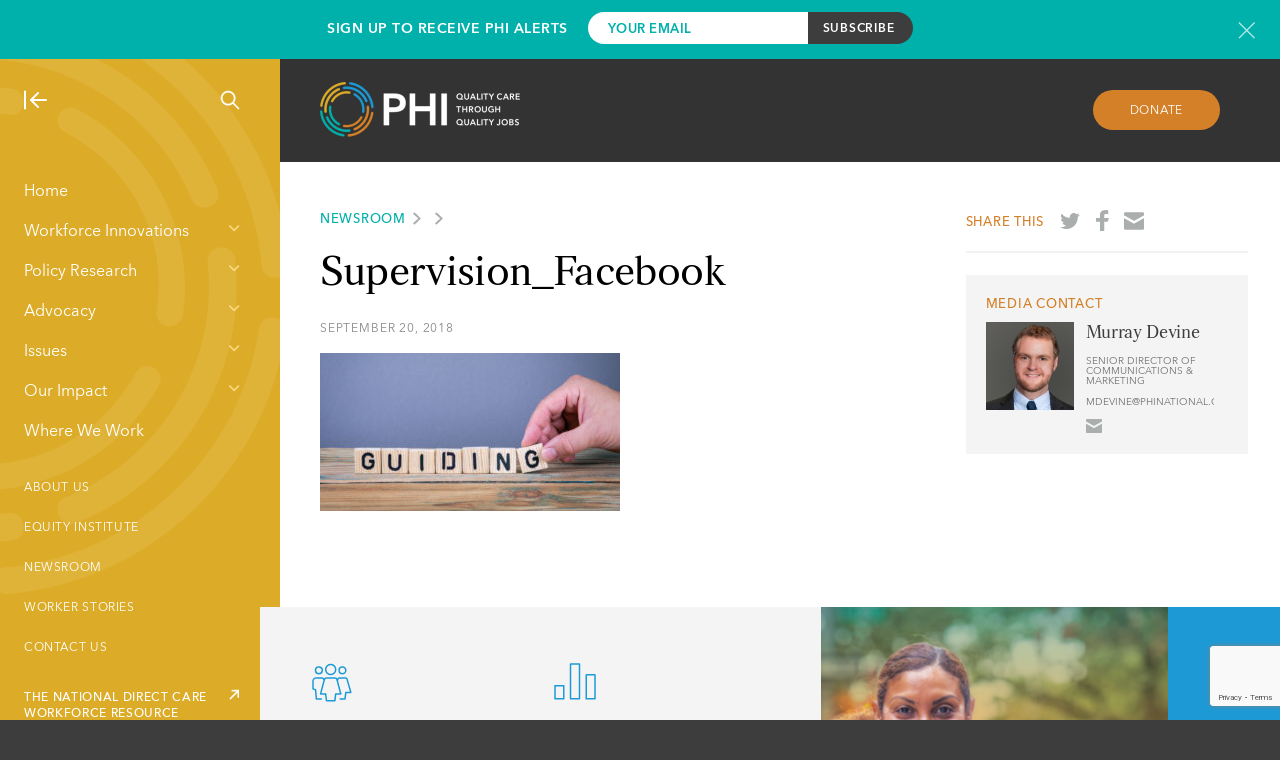

--- FILE ---
content_type: text/html; charset=UTF-8
request_url: https://www.phinational.org/the-difference-between-traditional-and-coaching-supervision/supervision_facebook/
body_size: 17164
content:
<!doctype html>
<html lang="en-US" class="">
    <head>
        
        <meta charset="UTF-8"/>
        <meta name="viewport" content="width=device-width, initial-scale=1"/>
        <meta http-equiv="X-UA-Compatible" content="IE=edge,chrome=1"/>
        <script type="text/javascript" src="//script.crazyegg.com/pages/scripts/0101/8181.js" async="async" ></script>
        <link rel="profile" href="http://gmpg.org/xfn/11"/>
<link rel="apple-touch-icon" sizes="180x180" href="/apple-touch-icon.png">
<link rel="icon" type="image/png" href="/favicon-32x32.png" sizes="32x32">
<link rel="icon" type="image/png" href="/favicon-16x16.png" sizes="16x16">
<link rel="manifest" href="/manifest.json">
<link rel="mask-icon" href="/safari-pinned-tab.svg" color="#1d9ad6">
<meta name="theme-color" content="#ffffff">
        <meta name='robots' content='index, follow, max-image-preview:large, max-snippet:-1, max-video-preview:-1' />
                <meta prefix="og: http://ogp.me/ns#" property="og:image" content="" />
            
	<!-- This site is optimized with the Yoast SEO Premium plugin v22.4 (Yoast SEO v26.7) - https://yoast.com/wordpress/plugins/seo/ -->
	<title>Supervision_Facebook - PHI</title>
	<link rel="canonical" href="https://www.phinational.org/the-difference-between-traditional-and-coaching-supervision/supervision_facebook/" />
	<meta property="og:locale" content="en_US" />
	<meta property="og:type" content="article" />
	<meta property="og:title" content="Supervision_Facebook - PHI" />
	<meta property="og:url" content="https://www.phinational.org/the-difference-between-traditional-and-coaching-supervision/supervision_facebook/" />
	<meta property="og:site_name" content="PHI" />
	<meta property="article:publisher" content="https://www.facebook.com/PHInational" />
	<meta property="og:image" content="https://www.phinational.org/the-difference-between-traditional-and-coaching-supervision/supervision_facebook" />
	<meta property="og:image:width" content="1200" />
	<meta property="og:image:height" content="630" />
	<meta property="og:image:type" content="image/jpeg" />
	<meta name="twitter:card" content="summary_large_image" />
	<meta name="twitter:site" content="@phinational" />
	<script type="application/ld+json" class="yoast-schema-graph">{"@context":"https://schema.org","@graph":[{"@type":"WebPage","@id":"https://www.phinational.org/the-difference-between-traditional-and-coaching-supervision/supervision_facebook/","url":"https://www.phinational.org/the-difference-between-traditional-and-coaching-supervision/supervision_facebook/","name":"Supervision_Facebook - PHI","isPartOf":{"@id":"https://www.phinational.org/#website"},"primaryImageOfPage":{"@id":"https://www.phinational.org/the-difference-between-traditional-and-coaching-supervision/supervision_facebook/#primaryimage"},"image":{"@id":"https://www.phinational.org/the-difference-between-traditional-and-coaching-supervision/supervision_facebook/#primaryimage"},"thumbnailUrl":"https://www.phinational.org/wp-content/uploads/2018/09/Supervision_Facebook.jpg","datePublished":"2018-09-20T14:35:52+00:00","breadcrumb":{"@id":"https://www.phinational.org/the-difference-between-traditional-and-coaching-supervision/supervision_facebook/#breadcrumb"},"inLanguage":"en-US","potentialAction":[{"@type":"ReadAction","target":["https://www.phinational.org/the-difference-between-traditional-and-coaching-supervision/supervision_facebook/"]}]},{"@type":"ImageObject","inLanguage":"en-US","@id":"https://www.phinational.org/the-difference-between-traditional-and-coaching-supervision/supervision_facebook/#primaryimage","url":"https://www.phinational.org/wp-content/uploads/2018/09/Supervision_Facebook.jpg","contentUrl":"https://www.phinational.org/wp-content/uploads/2018/09/Supervision_Facebook.jpg","width":1200,"height":630},{"@type":"BreadcrumbList","@id":"https://www.phinational.org/the-difference-between-traditional-and-coaching-supervision/supervision_facebook/#breadcrumb","itemListElement":[{"@type":"ListItem","position":1,"name":"Home","item":"https://www.phinational.org/"},{"@type":"ListItem","position":2,"name":"The Difference Between Traditional and Coaching Supervision","item":"https://www.phinational.org/the-difference-between-traditional-and-coaching-supervision/"},{"@type":"ListItem","position":3,"name":"Supervision_Facebook"}]},{"@type":"WebSite","@id":"https://www.phinational.org/#website","url":"https://www.phinational.org/","name":"PHI","description":"Quality Care Through Quality Jobs","potentialAction":[{"@type":"SearchAction","target":{"@type":"EntryPoint","urlTemplate":"https://www.phinational.org/?s={search_term_string}"},"query-input":{"@type":"PropertyValueSpecification","valueRequired":true,"valueName":"search_term_string"}}],"inLanguage":"en-US"}]}</script>
	<!-- / Yoast SEO Premium plugin. -->


<link rel='dns-prefetch' href='//www.phinational.org' />
<link rel='dns-prefetch' href='//js.hs-scripts.com' />
<!-- Global Site Tag (gtag.js) - Google Analytics -->
<script async src="https://www.googletagmanager.com/gtag/js?id=UA-9584866-1"></script>
<script>
    window.dataLayer = window.dataLayer || [];

    function gtag(){dataLayer.push(arguments)};

    gtag('js', new Date());
    gtag('config', 'UA-9584866-1');
</script>
<style id='wp-img-auto-sizes-contain-inline-css' type='text/css'>
img:is([sizes=auto i],[sizes^="auto," i]){contain-intrinsic-size:3000px 1500px}
/*# sourceURL=wp-img-auto-sizes-contain-inline-css */
</style>
<style id='wp-emoji-styles-inline-css' type='text/css'>

	img.wp-smiley, img.emoji {
		display: inline !important;
		border: none !important;
		box-shadow: none !important;
		height: 1em !important;
		width: 1em !important;
		margin: 0 0.07em !important;
		vertical-align: -0.1em !important;
		background: none !important;
		padding: 0 !important;
	}
/*# sourceURL=wp-emoji-styles-inline-css */
</style>
<style id='wp-block-library-inline-css' type='text/css'>
:root{--wp-block-synced-color:#7a00df;--wp-block-synced-color--rgb:122,0,223;--wp-bound-block-color:var(--wp-block-synced-color);--wp-editor-canvas-background:#ddd;--wp-admin-theme-color:#007cba;--wp-admin-theme-color--rgb:0,124,186;--wp-admin-theme-color-darker-10:#006ba1;--wp-admin-theme-color-darker-10--rgb:0,107,160.5;--wp-admin-theme-color-darker-20:#005a87;--wp-admin-theme-color-darker-20--rgb:0,90,135;--wp-admin-border-width-focus:2px}@media (min-resolution:192dpi){:root{--wp-admin-border-width-focus:1.5px}}.wp-element-button{cursor:pointer}:root .has-very-light-gray-background-color{background-color:#eee}:root .has-very-dark-gray-background-color{background-color:#313131}:root .has-very-light-gray-color{color:#eee}:root .has-very-dark-gray-color{color:#313131}:root .has-vivid-green-cyan-to-vivid-cyan-blue-gradient-background{background:linear-gradient(135deg,#00d084,#0693e3)}:root .has-purple-crush-gradient-background{background:linear-gradient(135deg,#34e2e4,#4721fb 50%,#ab1dfe)}:root .has-hazy-dawn-gradient-background{background:linear-gradient(135deg,#faaca8,#dad0ec)}:root .has-subdued-olive-gradient-background{background:linear-gradient(135deg,#fafae1,#67a671)}:root .has-atomic-cream-gradient-background{background:linear-gradient(135deg,#fdd79a,#004a59)}:root .has-nightshade-gradient-background{background:linear-gradient(135deg,#330968,#31cdcf)}:root .has-midnight-gradient-background{background:linear-gradient(135deg,#020381,#2874fc)}:root{--wp--preset--font-size--normal:16px;--wp--preset--font-size--huge:42px}.has-regular-font-size{font-size:1em}.has-larger-font-size{font-size:2.625em}.has-normal-font-size{font-size:var(--wp--preset--font-size--normal)}.has-huge-font-size{font-size:var(--wp--preset--font-size--huge)}.has-text-align-center{text-align:center}.has-text-align-left{text-align:left}.has-text-align-right{text-align:right}.has-fit-text{white-space:nowrap!important}#end-resizable-editor-section{display:none}.aligncenter{clear:both}.items-justified-left{justify-content:flex-start}.items-justified-center{justify-content:center}.items-justified-right{justify-content:flex-end}.items-justified-space-between{justify-content:space-between}.screen-reader-text{border:0;clip-path:inset(50%);height:1px;margin:-1px;overflow:hidden;padding:0;position:absolute;width:1px;word-wrap:normal!important}.screen-reader-text:focus{background-color:#ddd;clip-path:none;color:#444;display:block;font-size:1em;height:auto;left:5px;line-height:normal;padding:15px 23px 14px;text-decoration:none;top:5px;width:auto;z-index:100000}html :where(.has-border-color){border-style:solid}html :where([style*=border-top-color]){border-top-style:solid}html :where([style*=border-right-color]){border-right-style:solid}html :where([style*=border-bottom-color]){border-bottom-style:solid}html :where([style*=border-left-color]){border-left-style:solid}html :where([style*=border-width]){border-style:solid}html :where([style*=border-top-width]){border-top-style:solid}html :where([style*=border-right-width]){border-right-style:solid}html :where([style*=border-bottom-width]){border-bottom-style:solid}html :where([style*=border-left-width]){border-left-style:solid}html :where(img[class*=wp-image-]){height:auto;max-width:100%}:where(figure){margin:0 0 1em}html :where(.is-position-sticky){--wp-admin--admin-bar--position-offset:var(--wp-admin--admin-bar--height,0px)}@media screen and (max-width:600px){html :where(.is-position-sticky){--wp-admin--admin-bar--position-offset:0px}}
/*wp_block_styles_on_demand_placeholder:696e753bb45b4*/
/*# sourceURL=wp-block-library-inline-css */
</style>
<style id='classic-theme-styles-inline-css' type='text/css'>
/*! This file is auto-generated */
.wp-block-button__link{color:#fff;background-color:#32373c;border-radius:9999px;box-shadow:none;text-decoration:none;padding:calc(.667em + 2px) calc(1.333em + 2px);font-size:1.125em}.wp-block-file__button{background:#32373c;color:#fff;text-decoration:none}
/*# sourceURL=/wp-includes/css/classic-themes.min.css */
</style>
<link rel='stylesheet' id='contact-form-7-css' href='https://www.phinational.org/wp-content/plugins/contact-form-7/includes/css/styles.css?ver=6.1.4' type='text/css' media='all' />
<link rel='stylesheet' id='all-css' href='https://www.phinational.org/wp-content/themes/phi/style.css?ver=6.9' type='text/css' media='all' />
<link rel='stylesheet' id='main-css' href='https://www.phinational.org/wp-content/themes/phi/static/css/main.css?ver=1.4.7' type='text/css' media='all' />
<link rel='stylesheet' id='tailwind-css' href='https://www.phinational.org/wp-content/themes/phi/static/css/tailwind.css?ver=1.4.7' type='text/css' media='all' />
<link rel="https://api.w.org/" href="https://www.phinational.org/wp-json/" /><link rel="alternate" title="JSON" type="application/json" href="https://www.phinational.org/wp-json/wp/v2/media/13873" /><link rel="EditURI" type="application/rsd+xml" title="RSD" href="https://www.phinational.org/xmlrpc.php?rsd" />
<meta name="generator" content="WordPress 6.9" />
<link rel='shortlink' href='https://www.phinational.org/?p=13873' />
			<!-- DO NOT COPY THIS SNIPPET! Start of Page Analytics Tracking for HubSpot WordPress plugin v11.3.33-->
			<script class="hsq-set-content-id" data-content-id="blog-post">
				var _hsq = _hsq || [];
				_hsq.push(["setContentType", "blog-post"]);
			</script>
			<!-- DO NOT COPY THIS SNIPPET! End of Page Analytics Tracking for HubSpot WordPress plugin -->
			<script>(function (window) {
    console.log('Loading marker.io plugin...');

    if (window.__Marker || window !== window.top) { return; }
    window.__Marker = {};

    window.markerConfig = {
      project: '661ebcb09e9ca9216f7a8b9a',
      source: 'wordpress',
      
    };

    const script = document.createElement('script');
    script.async = 1;
    script.src = 'https://edge.marker.io/latest/shim.js';
    document.head.appendChild(script);
  })(window);</script>    </head>
    <body class="attachment wp-singular attachment-template-default single single-attachment postid-13873 attachmentid-13873 attachment-jpeg wp-theme-phi">
                
<div class="subscribe-bar">
    <div class="inner-container">
        <div class="text">
            <h3>Sign Up to Receive PHI Alerts</h3>
        </div>
        <form action="https://phinational.us2.list-manage.com/subscribe/post?u=9f1375c9d97065a2ffcbbbebb&amp;id=c60b5976a3" method="post" id="mc-embedded-subscribe-form" name="mc-embedded-subscribe-form" class="validate" target="_blank" novalidate>
                <div class="mc-field-group">
                    <input type="email" value="" name="EMAIL" class="required email" id="mce-EMAIL-subscribe" placeholder="Your Email">
                </div>
                <div id="mce-responses" class="clear">
                    <div class="response" id="mce-error-response" style="display:none"></div>
                    <div class="response" id="mce-success-response" style="display:none"></div>
                </div>
                <!-- real people should not fill this in and expect good things - do not remove this or risk form bot signups-->
                <div style="position: absolute; left: -5000px;" aria-hidden="true"><input type="text" name="b_9f1375c9d97065a2ffcbbbebb_c60b5976a3" tabindex="-1" value=""></div>
                <!-- <div class="recaptcha-terms" style="font-size: 11px; margin-top: 5px;">
                    This site is protected by reCAPTCHA.
                </div> -->
                <input type="submit" value="Subscribe" name="subscribe" id="mc-embedded-subscribe" class="button">
        </form>
        <a href="javascript:void(0);" class="newsletter-modal-header__close subscribe-bar__close" rel="modal:close" title="Close newsletter signup form"></a>
    </div>
</div>
            
        <a class="skip-link screen-reader-text" href="#content">Skip to content</a>

        <div class="site-container">
            <div class="main-nav-container">
    <div class="main-nav" style="background-image: url(https://www.phinational.org/wp-content/themes/phi/static/images/phi-watermark.svg);">
        <div class="main-nav-show-hide-search">
            <a href="#" class="nav-collapse"><img src="https://www.phinational.org/wp-content/themes/phi/static/images/icon-nav-collapse.svg" alt="Collapse Navigation"/></a>
            <a href="#" class="nav-expand"><img src="https://www.phinational.org/wp-content/themes/phi/static/images/icon-nav-expand.svg" alt="Expand Navigation"/></a>
                        <a href="#" id="site-search" class="nav-search"><img src="https://www.phinational.org/wp-content/themes/phi/static/images/icon-nav-search.svg" alt="Search"/></a>
            
        </div>
        <div class="main-nav-menus">
            <div class="main-nav-menus-ruler">
                <div class="main-navigation-wrapper">
                                        <div class="menu-main-menu-container"><ul id="menu-main-menu" class="menu"><li id="menu-item-11802" class="menu-item menu-item-type-post_type menu-item-object-page menu-item-home menu-item-11802"><a href="https://www.phinational.org/">Home</a></li>
<li id="menu-item-11817" class="menu-item menu-item-type-custom menu-item-object-custom menu-item-has-children menu-item-11817"><a href="#">Workforce Innovations</a>
<ul class="sub-menu">
	<li id="menu-item-438" class="menu-item menu-item-type-post_type menu-item-object-page menu-item-438"><a href="https://www.phinational.org/workforce-innovations/">About Our Services</a></li>
	<li id="menu-item-11819" class="menu-item menu-item-type-post_type menu-item-object-service menu-item-11819"><a href="https://www.phinational.org/service/advanced-roles/">Advanced Roles</a></li>
	<li id="menu-item-11820" class="menu-item menu-item-type-post_type menu-item-object-service menu-item-11820"><a href="https://www.phinational.org/service/curriculum-design/">Curriculum Design</a></li>
	<li id="menu-item-11822" class="menu-item menu-item-type-post_type menu-item-object-service menu-item-11822"><a href="https://www.phinational.org/service/organizational-development/">Organizational &#038; Leadership Development</a></li>
	<li id="menu-item-11823" class="menu-item menu-item-type-post_type menu-item-object-service menu-item-11823"><a href="https://www.phinational.org/service/phi-coaching-approach/">PHI Coaching Approach®</a></li>
	<li id="menu-item-11825" class="menu-item menu-item-type-post_type menu-item-object-service menu-item-11825"><a href="https://www.phinational.org/service/recruitment-and-retention/">Recruitment &#038; Retention</a></li>
	<li id="menu-item-11827" class="menu-item menu-item-type-post_type menu-item-object-service menu-item-11827"><a href="https://www.phinational.org/service/training-and-advancement/">Training</a></li>
</ul>
</li>
<li id="menu-item-11815" class="menu-item menu-item-type-custom menu-item-object-custom menu-item-has-children menu-item-11815"><a href="#">Policy Research</a>
<ul class="sub-menu">
	<li id="menu-item-11809" class="menu-item menu-item-type-post_type menu-item-object-page menu-item-11809"><a href="https://www.phinational.org/policy-research/">About Our Policy Research</a></li>
	<li id="menu-item-16033" class="menu-item menu-item-type-post_type menu-item-object-page menu-item-16033"><a href="https://www.phinational.org/caringforthefuture/">Caring for the Future</a></li>
	<li id="menu-item-13328" class="menu-item menu-item-type-post_type menu-item-object-page menu-item-13328"><a href="https://www.phinational.org/policy-research/key-facts-faq/">Key Facts &#038; FAQ</a></li>
	<li id="menu-item-12012" class="menu-item menu-item-type-post_type menu-item-object-page menu-item-12012"><a href="https://www.phinational.org/policy-research/reports-multimedia/">Reports &#038; Multimedia</a></li>
	<li id="menu-item-21850" class="menu-item menu-item-type-post_type menu-item-object-page menu-item-21850"><a href="https://www.phinational.org/state-index-tool/">State Index Tool</a></li>
	<li id="menu-item-11804" class="menu-item menu-item-type-post_type menu-item-object-page menu-item-11804"><a href="https://www.phinational.org/policy-research/workforce-data-center/">Workforce Data Center</a></li>
	<li id="menu-item-11826" class="menu-item menu-item-type-post_type menu-item-object-service menu-item-11826"><a href="https://www.phinational.org/service/research-strategy/">Workforce Research and Strategy Services</a></li>
</ul>
</li>
<li id="menu-item-11816" class="menu-item menu-item-type-custom menu-item-object-custom menu-item-has-children menu-item-11816"><a href="#">Advocacy</a>
<ul class="sub-menu">
	<li id="menu-item-11810" class="menu-item menu-item-type-post_type menu-item-object-page menu-item-11810"><a href="https://www.phinational.org/advocacy/">About Our Advocacy</a></li>
	<li id="menu-item-20248" class="menu-item menu-item-type-post_type menu-item-object-page menu-item-20248"><a href="https://www.phinational.org/advocacy/state/">State</a></li>
	<li id="menu-item-11806" class="menu-item menu-item-type-post_type menu-item-object-page menu-item-11806"><a href="https://www.phinational.org/advocacy/federal/">Federal</a></li>
	<li id="menu-item-11807" class="menu-item menu-item-type-post_type menu-item-object-page menu-item-11807"><a href="https://www.phinational.org/advocacy/state-developments/">State Developments</a></li>
	<li id="menu-item-21148" class="menu-item menu-item-type-custom menu-item-object-custom menu-item-21148"><a href="https://www.togetherincare.org/">The Direct Care Worker and  Family Caregiver Initiative</a></li>
	<li id="menu-item-11808" class="menu-item menu-item-type-post_type menu-item-object-page menu-item-11808"><a href="https://www.phinational.org/advocacy/60-caregiver-issues/">#60CaregiverIssues</a></li>
	<li id="menu-item-12272" class="menu-item menu-item-type-post_type menu-item-object-page menu-item-12272"><a href="https://www.phinational.org/advocacy/matching-service-registries/">Matching Service Registries</a></li>
	<li id="menu-item-12288" class="menu-item menu-item-type-post_type menu-item-object-page menu-item-12288"><a href="https://www.phinational.org/advocacy/personal-care-aide-wages/">Personal Care Aide Wages</a></li>
	<li id="menu-item-12292" class="menu-item menu-item-type-post_type menu-item-object-page menu-item-12292"><a href="https://www.phinational.org/advocacy/home-health-aide-wages/">Home Health Aide Wages</a></li>
	<li id="menu-item-12295" class="menu-item menu-item-type-post_type menu-item-object-page menu-item-12295"><a href="https://www.phinational.org/advocacy/nursing-assistant-wages/">Nursing Assistant Wages</a></li>
	<li id="menu-item-12558" class="menu-item menu-item-type-post_type menu-item-object-page menu-item-12558"><a href="https://www.phinational.org/advocacy/personal-care-aide-training-requirements/">Personal Care Aide Training Requirements</a></li>
	<li id="menu-item-12550" class="menu-item menu-item-type-post_type menu-item-object-page menu-item-12550"><a href="https://www.phinational.org/advocacy/home-health-aide-training-requirements-state-2016/">Home Health Aide Training Requirements</a></li>
	<li id="menu-item-12544" class="menu-item menu-item-type-post_type menu-item-object-page menu-item-12544"><a href="https://www.phinational.org/advocacy/nurse-aide-training-requirements-state-2016/">Nursing Assistant Training Requirements</a></li>
	<li id="menu-item-11824" class="menu-item menu-item-type-post_type menu-item-object-service menu-item-11824"><a href="https://www.phinational.org/service/public-education-messaging/">Public Education and Messaging Services</a></li>
</ul>
</li>
<li id="menu-item-11828" class="menu-item menu-item-type-custom menu-item-object-custom menu-item-has-children menu-item-11828"><a href="#">Issues</a>
<ul class="sub-menu">
	<li id="menu-item-495" class="menu-item menu-item-type-post_type menu-item-object-page menu-item-495"><a href="https://www.phinational.org/issues/">About the Issues</a></li>
	<li id="menu-item-11836" class="menu-item menu-item-type-post_type menu-item-object-issue menu-item-11836"><a href="https://www.phinational.org/issue/financing/">Financing</a></li>
	<li id="menu-item-11837" class="menu-item menu-item-type-post_type menu-item-object-issue menu-item-11837"><a href="https://www.phinational.org/issue/compensation/">Compensation</a></li>
	<li id="menu-item-11838" class="menu-item menu-item-type-post_type menu-item-object-issue menu-item-11838"><a href="https://www.phinational.org/issue/training/">Training</a></li>
	<li id="menu-item-11839" class="menu-item menu-item-type-post_type menu-item-object-issue menu-item-11839"><a href="https://www.phinational.org/issue/workforce-interventions/">Workforce Interventions</a></li>
	<li id="menu-item-11840" class="menu-item menu-item-type-post_type menu-item-object-issue menu-item-11840"><a href="https://www.phinational.org/issue/data-collection/">Data Collection</a></li>
	<li id="menu-item-11841" class="menu-item menu-item-type-post_type menu-item-object-issue menu-item-11841"><a href="https://www.phinational.org/issue/direct-care-workers/">Direct Care Workers</a></li>
	<li id="menu-item-18888" class="menu-item menu-item-type-post_type menu-item-object-issue menu-item-18888"><a href="https://www.phinational.org/issue/equity/">Equity</a></li>
	<li id="menu-item-18889" class="menu-item menu-item-type-post_type menu-item-object-issue menu-item-18889"><a href="https://www.phinational.org/issue/public-narrative/">Public Narrative</a></li>
	<li id="menu-item-18890" class="menu-item menu-item-type-post_type menu-item-object-issue menu-item-18890"><a href="https://www.phinational.org/issue/covid-19/">COVID-19</a></li>
</ul>
</li>
<li id="menu-item-12232" class="menu-item menu-item-type-custom menu-item-object-custom menu-item-has-children menu-item-12232"><a href="#">Our Impact</a>
<ul class="sub-menu">
	<li id="menu-item-420" class="menu-item menu-item-type-post_type menu-item-object-page menu-item-420"><a href="https://www.phinational.org/our-impact/">About Our Impact</a></li>
	<li id="menu-item-12039" class="menu-item menu-item-type-post_type menu-item-object-page menu-item-12039"><a href="https://www.phinational.org/our-impact/impact-stories/">Impact Stories</a></li>
	<li id="menu-item-12038" class="menu-item menu-item-type-post_type menu-item-object-page menu-item-12038"><a href="https://www.phinational.org/our-impact/case-studies/">Case Studies</a></li>
</ul>
</li>
<li id="menu-item-511" class="menu-item menu-item-type-post_type menu-item-object-page menu-item-511"><a href="https://www.phinational.org/where-we-work/">Where We Work</a></li>
</ul></div>                                    </div>
                        <a class="arrow-link arrow-link--white" href="https://www.phinational.org/national-resource-center" target='_blank'><span>THE NATIONAL DIRECT CARE WORKFORCE RESOURCE CENTER</span><img src="https://www.phinational.org/wp-content/themes/phi/static/images/external-link-arrow.svg" alt="THE NATIONAL DIRECT CARE WORKFORCE RESOURCE CENTER" /></a>

        <div class="menu-utility-menu-container"><ul id="menu-utility-menu" class="menu"><li id="menu-item-246" class="menu-item menu-item-type-post_type menu-item-object-page menu-item-246"><a href="https://www.phinational.org/about/">About Us</a></li>
<li id="menu-item-19729" class="menu-item menu-item-type-post_type menu-item-object-page menu-item-19729"><a href="https://www.phinational.org/equity-institute/">Equity Institute</a></li>
<li id="menu-item-427" class="menu-item menu-item-type-post_type menu-item-object-page menu-item-427"><a href="https://www.phinational.org/news/">Newsroom</a></li>
<li id="menu-item-17736" class="menu-item menu-item-type-post_type menu-item-object-page menu-item-17736"><a href="https://www.phinational.org/worker-stories/">Worker Stories</a></li>
<li id="menu-item-11019" class="menu-item menu-item-type-post_type menu-item-object-page menu-item-11019"><a href="https://www.phinational.org/contact-us/">Contact Us</a></li>
</ul><div></div></div>            </div>
            <!-- <div class="scroll-me">
                <div class="scroll-buttons">
                    <button class="scroll-down">Scroll Down</button>
                    <button class="scroll-up">Scroll Up</button>
                </div>
                <span class="scroll-label">Scroll</span>
            </div> -->
        </div>
    </div>
</div>
            <div class="site-content-container">
                <div class="overhang-padded basic-page-top">
        <a href="/" class="basic-page-top-logo"><img src="https://www.phinational.org/wp-content/themes/phi/static/images/phi-logo.png" alt="PHI"/></a>
    <a href="#" class="button button--orange donate-button basic-page-top-donate">Donate</a>
    </div>
<article id="attachment-13873" class="detail-page">
    <div class="overhang-padded content-grid detail-page-content">
        <div class="content-grid-row">
            <div class="column-two-thirds detail-page-content__body">
                <div class="kicker"><a href="/news/">Newsroom</a><a href="/all-news/#type="></a></div>
                <h1>Supervision_Facebook</h1>
                                    <div class="detail-page-content__body-content">
                                    <div class="date-kicker">September 20, 2018</div>
                                    <p class="attachment"><a href='https://www.phinational.org/wp-content/uploads/2018/09/Supervision_Facebook.jpg'><img decoding="async" width="300" height="158" src="https://www.phinational.org/wp-content/uploads/2018/09/Supervision_Facebook-300x158.jpg" class="attachment-medium size-medium" alt="" srcset="https://www.phinational.org/wp-content/uploads/2018/09/Supervision_Facebook-300x158.jpg 300w, https://www.phinational.org/wp-content/uploads/2018/09/Supervision_Facebook-768x403.jpg 768w, https://www.phinational.org/wp-content/uploads/2018/09/Supervision_Facebook-1024x538.jpg 1024w, https://www.phinational.org/wp-content/uploads/2018/09/Supervision_Facebook.jpg 1200w" sizes="(max-width: 300px) 100vw, 300px" /></a></p>
                </div>
                                            </div>
            <div class="column-third-last">
                <div class="detail-page-share">
    <span>Share This</span>
    <a href="https://twitter.com/share?url=https%3A%2F%2Fwww.phinational.org%2Fthe-difference-between-traditional-and-coaching-supervision%2Fsupervision_facebook%2F&via=phinational" target="_blank" style="background-image: url(https://www.phinational.org/wp-content/themes/phi/static/images/share-twitter.svg);"><span class="screen-reader-text">Share on Twitter</span></a>
    <a href="https://www.facebook.com/sharer/sharer.php?u=https%3A%2F%2Fwww.phinational.org%2Fthe-difference-between-traditional-and-coaching-supervision%2Fsupervision_facebook%2F" target="_blank" style="background-image: url(https://www.phinational.org/wp-content/themes/phi/static/images/share-facebook.svg);"><span class="screen-reader-text">Share on Facebook</span></a>
    <a href="mailto:?subject=Supervision_Facebook&body=https://www.phinational.org/the-difference-between-traditional-and-coaching-supervision/supervision_facebook/" style="background-image: url(https://www.phinational.org/wp-content/themes/phi/static/images/share-email.svg);"><span class="screen-reader-text">Share by email</span></a>
</div>
                            <aside class="media-contact">
    <div class="kicker">Media Contact</div>
    <div class="media-contact__headshot">
        <img src="https://www.phinational.org/wp-content/uploads/2023/04/MD-Headshot.png" alt="Murray Devine"/>
    </div>
    <div class="media-contact__info">
        <h2>Murray Devine</h2>
        <div class="expertise">Senior Director of Communications & Marketing</div>
            <div class="expertise">mdevine@PHInational.org</div>
    
            <div class="social">
                    <a href="mailto:mdevine@PHInational.org" target="_blank" style="background-image: url(https://www.phinational.org/wp-content/themes/phi/static/images/share-email.svg)"></a>
                </div>
        </div>
</aside>
                            </div>
        </div>
    </div>
</article>
<section class="overhang-container overhang-container--blue-right content-grid bottom-cta-area">
    <div class="content-grid-row bottom-cta-area-content">
        <div class="content-grid-row bottom-cta-area-wrapper bottom-cta-area-wrapper-new">
                    <article class="column-half feature-block-cta">
                <p class="imgWrap">
                    <img class="feature-block-cta-logo" src="https://www.phinational.org/wp-content/themes/phi/static/images/icon-60-issues-blue.svg" alt="Caring for the Future"/>
                </p>
                <h3 class="cta-header">Caring for the Future</h3>
                <div class="feature-block-cta-description">
                    Our new policy report takes an extensive look at today's direct care workforce—in five installments.                </div>
                <div class="feature-block-cta-action">
                        <a class="arrow-link arrow-link--blue" href="https://phinational.org/caringforthefuture/"><span>Learn More</span><img src="https://www.phinational.org/wp-content/themes/phi/static/images/arrow-cta-right-blue.svg" alt="Learn More" /></a>

                    </div>
            </article>
                    <article class="column-half feature-block-cta">
                <p class="imgWrap">
                    <img class="feature-block-cta-logo" src="https://www.phinational.org/wp-content/themes/phi/static/images/icon-wfdc-blue.svg" alt="Workforce Data Center"/>
                </p>
                <h3 class="cta-header">Workforce Data Center</h3>
                <div class="feature-block-cta-description">
                    From wages to employment statistics, find the latest data on the direct care workforce.                </div>
                <div class="feature-block-cta-action">
                        <a class="arrow-link arrow-link--blue" href="https://phinational.org/policy-research/workforce-data-center/"><span>Visit The Data Center</span><img src="https://www.phinational.org/wp-content/themes/phi/static/images/arrow-cta-right-blue.svg" alt="Visit The Data Center" /></a>

                    </div>
            </article>
                    <div class="bottom-cta-area-side-image">
                <img src="https://www.phinational.org/wp-content/uploads/2017/05/Key-Takeaway_2017.png" alt=""/>
            </div>
        </div>
    </div>
</section>
<div class="overhang-padded feature-block feature-block--blue bottom-cta-pad">
</div>
<div class="footer-container content-grid overhang-padded">
    <div class="content-grid-row">
        <div class="column-third">
            <h3 class="cta-header">Support PHI's Work</h3>
            <div class="footer-cta-text">A tax-deductible gift ensures everyone can access paid care to support their loved ones.</div>
            <div class="footer-action">
                    <a class="arrow-link" href="https://www.phinational.org/donate/"><span>Donate Now</span><img src="https://www.phinational.org/wp-content/themes/phi/static/images/arrow-cta-right-yellow.svg" alt="Donate Now" /></a>

                </div>
        </div>
        <div class="column-third">
            <h3 class="cta-header">Sign Up to Receive PHI Alerts</h3>
            <div class="footer-cta-text">Stay informed on the latest direct care news and updates from PHI.</div>
            <div class="footer-action">
                    <a class="arrow-link" href="/sign-up"><span>Sign Up</span><img src="https://www.phinational.org/wp-content/themes/phi/static/images/arrow-cta-right-yellow.svg" alt="Sign Up" /></a>

                </div>
        </div>
        <div class="column-third-last">
            <a href="https://app.candid.org/profile/6918947/paraprofessional-healthcare-institute-inc/?pkId=1f002d20-fe0f-4f69-a904-e83ec648cbf3&isActive=true" target="_blank"><img style="width: 130px; height: 130px; object-fit: contain;" src="https://www.phinational.org/wp-content/uploads/2024/07/candid-seal-platinum-2025.png"/></a>        </div>
    </div>
    <div class="content-grid-row">
        <div class="footer-bottom-left">
            <div>
                261 Madison Avenue, Suite 913, New York, NY 10016<span style="margin: 0 0.5rem">|</span>tel: (718) 402-7766            </div>
            <div>
                <div class="menu-footer-menu-container"><ul id="menu-footer-menu" class="menu"><li id="menu-item-8234" class="menu-item menu-item-type-post_type menu-item-object-page menu-item-8234"><a href="https://www.phinational.org/about/privacy-policy/">Privacy Policy</a></li>
<li id="menu-item-8233" class="menu-item menu-item-type-post_type menu-item-object-page menu-item-8233"><a href="https://www.phinational.org/about/terms-of-service/">Terms of Service</a></li>
</ul></div>                <div class="footer-credit">
                    © 2025 PHI<!--
                    --><span style="margin: 0 0.5rem">|</span><!--
                    -->Created by <a href="https://constructive.co" target="_blank">Constructive</a>
                </div>
            </div>
        </div>
        <div class="footer-bottom-social">
            <a href="https://twitter.com/phinational/" target="_blank" style="background-image: url(https://www.phinational.org/wp-content/themes/phi/static/images/footer-twitter.svg);"><span class="screen-reader-text">Share on Twitter</span></a>
            <a href="https://www.facebook.com/PHInational" target="_blank" style="background-image: url(https://www.phinational.org/wp-content/themes/phi/static/images/footer-facebook.svg);"><span class="screen-reader-text">Share on Facebook</span></a>
            <a href="https://www.linkedin.com/company/phinational" target="_blank" style="margin-top: 1px; background-image: url(https://www.phinational.org/wp-content/themes/phi/static/images/footer-linkedin.svg);"><span class="screen-reader-text">Visit our LinkedIn</span></a>
            <a href="/contact-us/" style="background-image: url(https://www.phinational.org/wp-content/themes/phi/static/images/footer-email.svg);"><span class="screen-reader-text">Share by email</span></a>
        </div>
    </div>
</div>
<section id="search-modal" class="content-grid modal search-modal">
    <div class="content-grid-row content-grid-row__center search-modal-header">
        <h2>Search The Site</h2>
        <a href="#close" class="search-modal-header__close" rel="modal:close" title="Close search">Close</a>
    </div>
    <form class="list-page-filter">
        <div class="content-grid-row content-grid-row__center search-modal-filters">
            <div class="search-modal-filters-column search-modal-filters-column-text">
                <input type="text" class="list-page-filter-keyword" id="search-modal-keyword" name="search-modal-keyword" placeholder="Enter Keywords"/>
            </div>
            <div class="search-modal-filters-column search-modal-filters-column-select">
                <select class="list-page-filter-type" id="search-modal-filter-type" name="search-modal-filter-type" style="width:100%" data-placeholder="Type" data-allow-clear="true" data-minimum-results-for-search="-1">
                    <option value=""></option>
                    <option value="news">News</option>
                    <option value="post">Opinion</option>
                    <option value="state_development">State Development</option>
                    <option value="resource">Resource</option>
                    <option value="case_study">Case Study</option>
                    <option value="impact_story">Impact Story</option>
                    <option value="expert">Expert</option>
                    <option value="scap">Client / Partner / Supporter / New York City System</option>
                    <option value="job">Job Opening</option>
                    <option value="page">Page</option>
                </select>
            </div>
            <div class="search-modal-filters-column search-modal-filters-column-select">
                <select class="list-page-filter-service" id="search-modal-filter-service" name="search-modal-filter-service" style="width:100%" data-placeholder="Service" data-allow-clear="true" data-minimum-results-for-search="-1">
                    <option value=""></option>
                                    <option value="109">Advanced Roles</option>
                                    <option value="8">Curriculum Design</option>
                                    <option value="9">Household Models</option>
                                    <option value="10">Organizational &amp; Leadership Development</option>
                                    <option value="11">PHI Coaching Approach®</option>
                                    <option value="110">Public Education &amp; Messaging</option>
                                    <option value="13">Recruitment and Retention</option>
                                    <option value="12">Research &amp; Policy Analysis</option>
                                    <option value="14">Training</option>
                                </select>
            </div>
            <div class="search-modal-filter-more-toggle">
                <a href="#"><span class="caret"><img src="https://www.phinational.org/wp-content/themes/phi/static/images/more-caret-white.svg"/></span><span class="more">More Options</span></a>
            </div>
            <div class="search-modal-filter-more">
                <div class="search-modal-filters-column search-modal-filters-column-date-range">
                    <input type="text" class="list-page-filter-date" id="search-modal-date-from" name="search-modal-date-from" placeholder="From"/>
                    <input type="text" class="list-page-filter-date" id="search-modal-date-to" name="search-modal-date-to" placeholder="To"/>
                </div>
                <div class="search-modal-filters-column search-modal-filters-column-select">
                    <select class="list-page-filter-expert" id="search-modal-filter-expert" name="search-modal-filter-expert" style="width:100%" data-placeholder="Expert" data-allow-clear="true" data-minimum-results-for-search="-1">
                        <option value=""></option>
                                            <option value="1336">Peggy Powell (she/her)</option>
                                            <option value="1338">Kezia Scales, PhD (she/her)</option>
                                            <option value="1342">Jodi M. Sturgeon (she/her)</option>
                                            <option value="10821">Sandra E. Smith (she/her)</option>
                                            <option value="10823">Erica Brown-Myrie (she/her)</option>
                                            <option value="10824">Martha Medina (she/her/ella)</option>
                                            <option value="10825">Irma M. Rivera (she/her/ella)</option>
                                            <option value="11047">Michael Elsas</option>
                                            <option value="11048">Donna Calame</option>
                                            <option value="11051">Anne Geggie</option>
                                            <option value="11052">Karen Kulp</option>
                                            <option value="13404">Adria Powell</option>
                                            <option value="14326">Emily Dieppa Colo (she/her)</option>
                                            <option value="15570">Kathleen Graham (she/her)</option>
                                            <option value="17296">Mandy Townsend</option>
                                            <option value="17465">Sweta Adhikari</option>
                                            <option value="18659">Jenny Friedler</option>
                                            <option value="19751">Amy Robins (she/her)</option>
                                            <option value="19944">Bonnie Scadova</option>
                                            <option value="20150">Jessica King (she/her)</option>
                                            <option value="20254">McKayla Brady (she/her)</option>
                                            <option value="20500">Jake McDonald (he/him)</option>
                                            <option value="20646">Annie Gamman (she/her)</option>
                                            <option value="20649">Murray Devine (he/him)</option>
                                            <option value="20734">Naomi Rowe</option>
                                            <option value="20751">Gwen Tanner (she/her)</option>
                                            <option value="21262">Deb Anderson (she/her)</option>
                                            <option value="21283">Alison Simmons (she/her)</option>
                                            <option value="21320">Sarah Angell (she/her)</option>
                                            <option value="21374">Gwen Smith (she/her)</option>
                                            <option value="21402">Ben Freeman (he/him)</option>
                                            <option value="21664">Jenna Kellerman (she/her)</option>
                                            <option value="21720">Tasha Beauchesne (she/her)</option>
                                            <option value="21725">Jeannine LaPrad (she/her)</option>
                                            <option value="21761">Stephen McCall (He/Him)</option>
                                            <option value="22183">Carla Brooks (she/her)</option>
                                        </select>
                </div>
                <div class="search-modal-filters-column search-modal-filters-column-select">
                    <select class="list-page-filter-state" id="search-modal-filter-state" name="search-modal-filter-state" style="width:100%" data-placeholder="State" data-allow-clear="true" data-minimum-results-for-search="-1">
                        <option value=""></option>
                                            <option value="26">Alabama</option>
                                            <option value="27">Alaska</option>
                                            <option value="28">Arizona</option>
                                            <option value="29">Arkansas</option>
                                            <option value="30">California</option>
                                            <option value="31">Colorado</option>
                                            <option value="32">Connecticut</option>
                                            <option value="33">Delaware</option>
                                            <option value="34">District of Columbia</option>
                                            <option value="35">Florida</option>
                                            <option value="36">Georgia</option>
                                            <option value="37">Hawaii</option>
                                            <option value="39">Illinois</option>
                                            <option value="40">Indiana</option>
                                            <option value="41">Iowa</option>
                                            <option value="42">Kansas</option>
                                            <option value="43">Kentucky</option>
                                            <option value="44">Louisiana</option>
                                            <option value="45">Maine</option>
                                            <option value="46">Maryland</option>
                                            <option value="47">Massachusetts</option>
                                            <option value="48">Michigan</option>
                                            <option value="49">Minnesota</option>
                                            <option value="50">Mississippi</option>
                                            <option value="51">Missouri</option>
                                            <option value="52">Montana</option>
                                            <option value="53">Nevada</option>
                                            <option value="54">New Hampshire</option>
                                            <option value="55">New Jersey</option>
                                            <option value="56">New Mexico</option>
                                            <option value="57">New York</option>
                                            <option value="58">North Carolina</option>
                                            <option value="60">Ohio</option>
                                            <option value="61">Oklahoma</option>
                                            <option value="62">Oregon</option>
                                            <option value="63">Pennsylvania</option>
                                            <option value="64">Rhode Island</option>
                                            <option value="65">South Carolina</option>
                                            <option value="67">Tennessee</option>
                                            <option value="68">Texas</option>
                                            <option value="76">United States</option>
                                            <option value="69">Utah</option>
                                            <option value="70">Vermont</option>
                                            <option value="71">Virginia</option>
                                            <option value="72">Washington</option>
                                            <option value="74">West Virginia</option>
                                            <option value="73">Wisconsin</option>
                                            <option value="75">Wyoming</option>
                                        </select>
                </div>
                <div class="search-modal-filters-column search-modal-filters-column-select">
                    <select class="list-page-filter-issue" id="search-modal-filter-issue" name="search-modal-filter-issue" style="width:100%" data-placeholder="Issue" data-allow-clear="true" data-minimum-results-for-search="-1">
                        <option value=""></option>
                                            <option value="17">Data Collection &amp; Quality</option>
                                            <option value="207">Equity</option>
                                            <option value="18">Expanding Access &amp; Cultural Competence</option>
                                            <option value="19">Family Caregiving</option>
                                            <option value="220">Medicaid</option>
                                            <option value="112">Person-Centered Care</option>
                                            <option value="16">Training &amp; Advanced Roles</option>
                                            <option value="15">Wages &amp; Benefits</option>
                                        </select>
                </div>
                <div class="search-modal-filters-column search-modal-filters-column-select">
                    <select class="list-page-filter-client" id="search-modal-filter-client" name="search-modal-filter-client" style="width:100%" data-placeholder="Client" data-allow-clear="true" data-minimum-results-for-search="-1">
                        <option value=""></option>
                                            <option value="11350">Alzheimer’s Resource Center</option>
                                            <option value="11336">Caledonian House at Scottish Home</option>
                                            <option value="11348">Centers for Medicare & Medicaid Services</option>
                                            <option value="11352">Community Living Policy Center</option>
                                            <option value="11344">Hebrew Rehabilitation Center</option>
                                            <option value="11274">Loretto</option>
                                            <option value="344">Partners in Care</option>
                                            <option value="11339">Trinity Health Senior Communities</option>
                                            <option value="11342">Westminster Canterbury</option>
                                        </select>
                </div>
                <div class="search-modal-filters-column search-modal-filters-column-select">
                    <select class="list-page-filter-partner" id="search-modal-filter-partner" name="search-modal-filter-partner" style="width:100%" data-placeholder="Partner" data-allow-clear="true" data-minimum-results-for-search="-1">
                        <option value=""></option>
                                            <option value="11089">1199SEIU & 1199SEIU Training & Education Fund</option>
                                            <option value="10954">American Society on Aging</option>
                                            <option value="10952">Aspen Institute</option>
                                            <option value="10950">Caring Across Generations</option>
                                            <option value="10947">Center to Advance Palliative Care</option>
                                            <option value="10945">Eldercare Workforce Alliance</option>
                                            <option value="10943">Home Care Associates</option>
                                            <option value="11055">JobsFirstNYC</option>
                                            <option value="10941">Leadership Council of Aging Organizations</option>
                                            <option value="10939">National Domestic Workers Alliance</option>
                                            <option value="10937">National Employment Law Project</option>
                                            <option value="10935">Neighborhood Trust Financial Partners</option>
                                            <option value="10949">New York Caring Majority</option>
                                            <option value="10933">WorkingNation</option>
                                        </select>
                </div>
                <div class="search-modal-filters-column search-modal-filters-column-right">
                </div>
            </div>
        </div>
    </form>
    <div class="content-grid-row content-grid-row__center search-modal-action">
        <a href="#" id="search-modal-search" class="button button--blue button--blue-ko">Submit</a>
        <a href="#" id="search-modal-clear" class="search-modal-action__clear">Clear All</a>
    </div>
</section>
<section class="content-grid modal newsletter-modal">
    <div class="content-grid-row content-grid-row__center newsletter-modal-header">
        <h2>Sign Up to Receive PHI Alerts</h2>
        <p class="footer-cta-text">Stay informed on the latest direct care news and updates from PHI.</p>
        <a href="#close" class="newsletter-modal-header__close" rel="modal:close" title="Close newsletter signup form">Close</a>
    </div>
    <div class="content-grid-row content-grid-row__center newsletter-modal-body">
        <!-- Begin MailChimp Signup Form -->
        <!-- <link href="//cdn-images.mailchimp.com/embedcode/classic-10_7.css" rel="stylesheet" type="text/css"> -->
        <style type="text/css">
        	#mc_embed_signup{ clear:left; font:14px Helvetica,Arial,sans-serif; }
        	/* Add your own MailChimp form style overrides in your site stylesheet or in this style block.
        	   We recommend moving this block and the preceding CSS link to the HEAD of your HTML file. */
        </style>
        <div id="mc_embed_signup">
            <form action="https://phinational.us2.list-manage.com/subscribe/post?u=9f1375c9d97065a2ffcbbbebb&amp;id=c60b5976a3" method="post" id="mc-embedded-subscribe-form-modal" name="mc-embedded-subscribe-form" class="validate" target="_blank" novalidate>
                <div id="mc_embed_signup_scroll">
                <div class="mc-field-group">
                	<label for="mce-EMAIL">Email Address  <span class="asterisk">*</span>
                </label>
                	<input type="email" value="" name="EMAIL" class="required email" id="mce-EMAIL">
                </div>
            	<div id="mce-responses" class="clear">
            		<div class="response" id="mce-error-response" style="display:none"></div>
            		<div class="response" id="mce-success-response" style="display:none"></div>
            	</div>
                <!-- real people should not fill this in and expect good things - do not remove this or risk form bot signups-->
                <div style="position: absolute; left: -5000px;" aria-hidden="true"><input type="text" name="b_9f1375c9d97065a2ffcbbbebb_c60b5976a3" tabindex="-1" value=""></div>
                <!-- <div class="recaptcha-terms" style="font-size: 12px; margin-bottom: 15px;">
                    This site is protected by reCAPTCHA.
                </div> -->
                <input type="submit" value="Subscribe" name="subscribe" id="mc-embedded-subscribe-submit" class="button">
                </div>
            </form>
        </div>
        <script type='text/javascript' src='//s3.amazonaws.com/downloads.mailchimp.com/js/mc-validate.js'></script><script type='text/javascript'>(function($) {window.fnames = new Array(); window.ftypes = new Array();fnames[0]='EMAIL';ftypes[0]='email';fnames[1]='FNAME';ftypes[1]='text';fnames[2]='LNAME';ftypes[2]='text';fnames[5]='TITLE';ftypes[5]='text';fnames[4]='COMPANY';ftypes[4]='text';fnames[3]='STATE';ftypes[3]='dropdown';fnames[10]='ZIPCODE';ftypes[10]='zip';fnames[8]='TOPIC_TRAI';ftypes[8]='text';fnames[7]='TRAIN_LOCA';ftypes[7]='text';fnames[6]='DATE_TRAIN';ftypes[6]='date';fnames[9]='STATE_STUD';ftypes[9]='text';fnames[11]='SOURCE';ftypes[11]='text';}(jQuery));var $mcj = jQuery.noConflict(true);</script>
        <!--End mc_embed_signup-->
    </div>
</section>
</div><!-- .site-content-container -->
</div><!-- .site-container -->
<form id="phi-donate-form" action="https://www.paypal.com/cgi-bin/webscr" method="post" target="_blank">
    <input type="hidden" name="business" value="paypal@phinational.org" />
    <input type="hidden" name="cmd" value="_donations" />
    <input type="hidden" name="item_name" value="PHI">
    <input type="hidden" name="item_number" value="Tax-Deductible Individual Donation">
    <input type="hidden" name="currency_code" value="USD" />
    <input type="hidden" name="image_url" value="https://phinational.org/wp-content/themes/phi/assets/images/phi-logo-horiz-small.png" />
    <img alt="" width="1" height="1" src="https://www.paypalobjects.com/en_US/i/scr/pixel.gif" />
</form>
<script type="speculationrules">
{"prefetch":[{"source":"document","where":{"and":[{"href_matches":"/*"},{"not":{"href_matches":["/wp-*.php","/wp-admin/*","/wp-content/uploads/*","/wp-content/*","/wp-content/plugins/*","/wp-content/themes/phi/*","/*\\?(.+)"]}},{"not":{"selector_matches":"a[rel~=\"nofollow\"]"}},{"not":{"selector_matches":".no-prefetch, .no-prefetch a"}}]},"eagerness":"conservative"}]}
</script>
<script>
              (function(e){
                  var el = document.createElement('script');
                  el.setAttribute('data-account', 'Dh5rWwg3VF');
                  el.setAttribute('src', 'https://cdn.userway.org/widget.js');
                  document.body.appendChild(el);
                })();
              </script><script type="text/javascript" src="https://www.phinational.org/wp-content/themes/phi/static/js/vendor.js?ver=1.4.7" id="vendor-js"></script>
<script type="text/javascript" id="main-js-extra">
/* <![CDATA[ */
var phi_theme = {"theme_directory":"https://www.phinational.org/wp-content/themes/phi","ajax_url":"https://www.phinational.org/wp-admin/admin-ajax.php","global_donate_link":{"title":"Donate","url":"https://www.phinational.org/donate/","target":"_blank"}};
//# sourceURL=main-js-extra
/* ]]> */
</script>
<script type="text/javascript" src="https://www.phinational.org/wp-content/themes/phi/static/js/main.js?ver=1.4.7" id="main-js"></script>
<script type="text/javascript" src="https://www.phinational.org/wp-content/mu-plugins/constructive/shortcodes/tabs/public/js/main.js?ver=6.9" id="constructive-tabs-js"></script>
<script type="text/javascript" src="https://www.phinational.org/wp-includes/js/dist/hooks.min.js?ver=dd5603f07f9220ed27f1" id="wp-hooks-js"></script>
<script type="text/javascript" src="https://www.phinational.org/wp-includes/js/dist/i18n.min.js?ver=c26c3dc7bed366793375" id="wp-i18n-js"></script>
<script type="text/javascript" id="wp-i18n-js-after">
/* <![CDATA[ */
wp.i18n.setLocaleData( { 'text direction\u0004ltr': [ 'ltr' ] } );
//# sourceURL=wp-i18n-js-after
/* ]]> */
</script>
<script type="text/javascript" src="https://www.phinational.org/wp-content/plugins/contact-form-7/includes/swv/js/index.js?ver=6.1.4" id="swv-js"></script>
<script type="text/javascript" id="contact-form-7-js-before">
/* <![CDATA[ */
var wpcf7 = {
    "api": {
        "root": "https:\/\/www.phinational.org\/wp-json\/",
        "namespace": "contact-form-7\/v1"
    }
};
//# sourceURL=contact-form-7-js-before
/* ]]> */
</script>
<script type="text/javascript" src="https://www.phinational.org/wp-content/plugins/contact-form-7/includes/js/index.js?ver=6.1.4" id="contact-form-7-js"></script>
<script type="text/javascript" id="leadin-script-loader-js-js-extra">
/* <![CDATA[ */
var leadin_wordpress = {"userRole":"visitor","pageType":"post","leadinPluginVersion":"11.3.33"};
//# sourceURL=leadin-script-loader-js-js-extra
/* ]]> */
</script>
<script type="text/javascript" src="https://js.hs-scripts.com/45210881.js?integration=WordPress&amp;ver=11.3.33" id="leadin-script-loader-js-js"></script>
<script type="text/javascript" src="https://www.google.com/recaptcha/api.js?render=6LcyLLkUAAAAAEXxHFHhUw6_1tF4bifdedLHTDbp&amp;ver=3.0" id="google-recaptcha-js"></script>
<script type="text/javascript" src="https://www.phinational.org/wp-includes/js/dist/vendor/wp-polyfill.min.js?ver=3.15.0" id="wp-polyfill-js"></script>
<script type="text/javascript" id="wpcf7-recaptcha-js-before">
/* <![CDATA[ */
var wpcf7_recaptcha = {
    "sitekey": "6LcyLLkUAAAAAEXxHFHhUw6_1tF4bifdedLHTDbp",
    "actions": {
        "homepage": "homepage",
        "contactform": "contactform"
    }
};
//# sourceURL=wpcf7-recaptcha-js-before
/* ]]> */
</script>
<script type="text/javascript" src="https://www.phinational.org/wp-content/plugins/contact-form-7/modules/recaptcha/index.js?ver=6.1.4" id="wpcf7-recaptcha-js"></script>
<script id="wp-emoji-settings" type="application/json">
{"baseUrl":"https://s.w.org/images/core/emoji/17.0.2/72x72/","ext":".png","svgUrl":"https://s.w.org/images/core/emoji/17.0.2/svg/","svgExt":".svg","source":{"concatemoji":"https://www.phinational.org/wp-includes/js/wp-emoji-release.min.js?ver=6.9"}}
</script>
<script type="module">
/* <![CDATA[ */
/*! This file is auto-generated */
const a=JSON.parse(document.getElementById("wp-emoji-settings").textContent),o=(window._wpemojiSettings=a,"wpEmojiSettingsSupports"),s=["flag","emoji"];function i(e){try{var t={supportTests:e,timestamp:(new Date).valueOf()};sessionStorage.setItem(o,JSON.stringify(t))}catch(e){}}function c(e,t,n){e.clearRect(0,0,e.canvas.width,e.canvas.height),e.fillText(t,0,0);t=new Uint32Array(e.getImageData(0,0,e.canvas.width,e.canvas.height).data);e.clearRect(0,0,e.canvas.width,e.canvas.height),e.fillText(n,0,0);const a=new Uint32Array(e.getImageData(0,0,e.canvas.width,e.canvas.height).data);return t.every((e,t)=>e===a[t])}function p(e,t){e.clearRect(0,0,e.canvas.width,e.canvas.height),e.fillText(t,0,0);var n=e.getImageData(16,16,1,1);for(let e=0;e<n.data.length;e++)if(0!==n.data[e])return!1;return!0}function u(e,t,n,a){switch(t){case"flag":return n(e,"\ud83c\udff3\ufe0f\u200d\u26a7\ufe0f","\ud83c\udff3\ufe0f\u200b\u26a7\ufe0f")?!1:!n(e,"\ud83c\udde8\ud83c\uddf6","\ud83c\udde8\u200b\ud83c\uddf6")&&!n(e,"\ud83c\udff4\udb40\udc67\udb40\udc62\udb40\udc65\udb40\udc6e\udb40\udc67\udb40\udc7f","\ud83c\udff4\u200b\udb40\udc67\u200b\udb40\udc62\u200b\udb40\udc65\u200b\udb40\udc6e\u200b\udb40\udc67\u200b\udb40\udc7f");case"emoji":return!a(e,"\ud83e\u1fac8")}return!1}function f(e,t,n,a){let r;const o=(r="undefined"!=typeof WorkerGlobalScope&&self instanceof WorkerGlobalScope?new OffscreenCanvas(300,150):document.createElement("canvas")).getContext("2d",{willReadFrequently:!0}),s=(o.textBaseline="top",o.font="600 32px Arial",{});return e.forEach(e=>{s[e]=t(o,e,n,a)}),s}function r(e){var t=document.createElement("script");t.src=e,t.defer=!0,document.head.appendChild(t)}a.supports={everything:!0,everythingExceptFlag:!0},new Promise(t=>{let n=function(){try{var e=JSON.parse(sessionStorage.getItem(o));if("object"==typeof e&&"number"==typeof e.timestamp&&(new Date).valueOf()<e.timestamp+604800&&"object"==typeof e.supportTests)return e.supportTests}catch(e){}return null}();if(!n){if("undefined"!=typeof Worker&&"undefined"!=typeof OffscreenCanvas&&"undefined"!=typeof URL&&URL.createObjectURL&&"undefined"!=typeof Blob)try{var e="postMessage("+f.toString()+"("+[JSON.stringify(s),u.toString(),c.toString(),p.toString()].join(",")+"));",a=new Blob([e],{type:"text/javascript"});const r=new Worker(URL.createObjectURL(a),{name:"wpTestEmojiSupports"});return void(r.onmessage=e=>{i(n=e.data),r.terminate(),t(n)})}catch(e){}i(n=f(s,u,c,p))}t(n)}).then(e=>{for(const n in e)a.supports[n]=e[n],a.supports.everything=a.supports.everything&&a.supports[n],"flag"!==n&&(a.supports.everythingExceptFlag=a.supports.everythingExceptFlag&&a.supports[n]);var t;a.supports.everythingExceptFlag=a.supports.everythingExceptFlag&&!a.supports.flag,a.supports.everything||((t=a.source||{}).concatemoji?r(t.concatemoji):t.wpemoji&&t.twemoji&&(r(t.twemoji),r(t.wpemoji)))});
//# sourceURL=https://www.phinational.org/wp-includes/js/wp-emoji-loader.min.js
/* ]]> */
</script>
<script type="text/javascript">
    _linkedin_partner_id = "7769514";
    window._linkedin_data_partner_ids = window._linkedin_data_partner_ids || [];
    window._linkedin_data_partner_ids.push(_linkedin_partner_id);
</script>
<script type="text/javascript">
    (function(l) {
        if (!l){
            window.lintrk = function(a,b){window.lintrk.q.push([a,b])};
            window.lintrk.q=[]
        }
        var s = document.getElementsByTagName("script")[0];
        var b = document.createElement("script");
        b.type = "text/javascript";b.async = true;
        b.src = "https://snap.licdn.com/li.lms-analytics/insight.min.js";
        s.parentNode.insertBefore(b, s);})(window.lintrk);
</script>
<noscript>
    <img height="1" width="1" style="display:none;" alt="" src="https://px.ads.linkedin.com/collect/?pid=7769514&fmt=gif" />
</noscript>

html<script>
jQuery(function($) {
    if ($("body").hasClass("page-id-8235")) {
        function handleHash() {
            var hash = window.location.hash.substring(1);
            if (hash) {
                hash = decodeURIComponent(hash).replace(/[+\s%20_]/g, "-");
                var targetElement = document.getElementById(hash);
                if (targetElement) {
                    var tabSection = $(targetElement).closest("section.constructive-tab");
                    if (tabSection.length) {
                        var tabId = tabSection.attr("data-tab-id");
                        var tabGroup = tabSection.attr("data-tab-group");
                        var tabButton = $('button.constructive-tab-button[data-tab-id="' + tabId + '"][data-tab-group="' + tabGroup + '"]');
                        if (tabButton.length) {
                            tabButton.click();
                            setTimeout(function() {
                                var offset = document.querySelector(".subscribe-bar") 
                                    ? document.querySelector(".subscribe-bar").scrollHeight 
                                    : 0;
                                var targetPosition = targetElement.getBoundingClientRect().top + window.scrollY;
                                window.scrollTo({
                                    top: targetPosition - offset,
                                    behavior: "smooth"
                                });
                            }, 500);
                        }
                    }
                }
            }
        }
        
        $(document).ready(function() { handleHash(); });
        $(window).on("hashchange", function() { handleHash(); });
    }
});
</script></body>

</html>


--- FILE ---
content_type: text/html; charset=utf-8
request_url: https://www.google.com/recaptcha/api2/anchor?ar=1&k=6LcyLLkUAAAAAEXxHFHhUw6_1tF4bifdedLHTDbp&co=aHR0cHM6Ly93d3cucGhpbmF0aW9uYWwub3JnOjQ0Mw..&hl=en&v=PoyoqOPhxBO7pBk68S4YbpHZ&size=invisible&anchor-ms=20000&execute-ms=30000&cb=ti3dif32w6uq
body_size: 49777
content:
<!DOCTYPE HTML><html dir="ltr" lang="en"><head><meta http-equiv="Content-Type" content="text/html; charset=UTF-8">
<meta http-equiv="X-UA-Compatible" content="IE=edge">
<title>reCAPTCHA</title>
<style type="text/css">
/* cyrillic-ext */
@font-face {
  font-family: 'Roboto';
  font-style: normal;
  font-weight: 400;
  font-stretch: 100%;
  src: url(//fonts.gstatic.com/s/roboto/v48/KFO7CnqEu92Fr1ME7kSn66aGLdTylUAMa3GUBHMdazTgWw.woff2) format('woff2');
  unicode-range: U+0460-052F, U+1C80-1C8A, U+20B4, U+2DE0-2DFF, U+A640-A69F, U+FE2E-FE2F;
}
/* cyrillic */
@font-face {
  font-family: 'Roboto';
  font-style: normal;
  font-weight: 400;
  font-stretch: 100%;
  src: url(//fonts.gstatic.com/s/roboto/v48/KFO7CnqEu92Fr1ME7kSn66aGLdTylUAMa3iUBHMdazTgWw.woff2) format('woff2');
  unicode-range: U+0301, U+0400-045F, U+0490-0491, U+04B0-04B1, U+2116;
}
/* greek-ext */
@font-face {
  font-family: 'Roboto';
  font-style: normal;
  font-weight: 400;
  font-stretch: 100%;
  src: url(//fonts.gstatic.com/s/roboto/v48/KFO7CnqEu92Fr1ME7kSn66aGLdTylUAMa3CUBHMdazTgWw.woff2) format('woff2');
  unicode-range: U+1F00-1FFF;
}
/* greek */
@font-face {
  font-family: 'Roboto';
  font-style: normal;
  font-weight: 400;
  font-stretch: 100%;
  src: url(//fonts.gstatic.com/s/roboto/v48/KFO7CnqEu92Fr1ME7kSn66aGLdTylUAMa3-UBHMdazTgWw.woff2) format('woff2');
  unicode-range: U+0370-0377, U+037A-037F, U+0384-038A, U+038C, U+038E-03A1, U+03A3-03FF;
}
/* math */
@font-face {
  font-family: 'Roboto';
  font-style: normal;
  font-weight: 400;
  font-stretch: 100%;
  src: url(//fonts.gstatic.com/s/roboto/v48/KFO7CnqEu92Fr1ME7kSn66aGLdTylUAMawCUBHMdazTgWw.woff2) format('woff2');
  unicode-range: U+0302-0303, U+0305, U+0307-0308, U+0310, U+0312, U+0315, U+031A, U+0326-0327, U+032C, U+032F-0330, U+0332-0333, U+0338, U+033A, U+0346, U+034D, U+0391-03A1, U+03A3-03A9, U+03B1-03C9, U+03D1, U+03D5-03D6, U+03F0-03F1, U+03F4-03F5, U+2016-2017, U+2034-2038, U+203C, U+2040, U+2043, U+2047, U+2050, U+2057, U+205F, U+2070-2071, U+2074-208E, U+2090-209C, U+20D0-20DC, U+20E1, U+20E5-20EF, U+2100-2112, U+2114-2115, U+2117-2121, U+2123-214F, U+2190, U+2192, U+2194-21AE, U+21B0-21E5, U+21F1-21F2, U+21F4-2211, U+2213-2214, U+2216-22FF, U+2308-230B, U+2310, U+2319, U+231C-2321, U+2336-237A, U+237C, U+2395, U+239B-23B7, U+23D0, U+23DC-23E1, U+2474-2475, U+25AF, U+25B3, U+25B7, U+25BD, U+25C1, U+25CA, U+25CC, U+25FB, U+266D-266F, U+27C0-27FF, U+2900-2AFF, U+2B0E-2B11, U+2B30-2B4C, U+2BFE, U+3030, U+FF5B, U+FF5D, U+1D400-1D7FF, U+1EE00-1EEFF;
}
/* symbols */
@font-face {
  font-family: 'Roboto';
  font-style: normal;
  font-weight: 400;
  font-stretch: 100%;
  src: url(//fonts.gstatic.com/s/roboto/v48/KFO7CnqEu92Fr1ME7kSn66aGLdTylUAMaxKUBHMdazTgWw.woff2) format('woff2');
  unicode-range: U+0001-000C, U+000E-001F, U+007F-009F, U+20DD-20E0, U+20E2-20E4, U+2150-218F, U+2190, U+2192, U+2194-2199, U+21AF, U+21E6-21F0, U+21F3, U+2218-2219, U+2299, U+22C4-22C6, U+2300-243F, U+2440-244A, U+2460-24FF, U+25A0-27BF, U+2800-28FF, U+2921-2922, U+2981, U+29BF, U+29EB, U+2B00-2BFF, U+4DC0-4DFF, U+FFF9-FFFB, U+10140-1018E, U+10190-1019C, U+101A0, U+101D0-101FD, U+102E0-102FB, U+10E60-10E7E, U+1D2C0-1D2D3, U+1D2E0-1D37F, U+1F000-1F0FF, U+1F100-1F1AD, U+1F1E6-1F1FF, U+1F30D-1F30F, U+1F315, U+1F31C, U+1F31E, U+1F320-1F32C, U+1F336, U+1F378, U+1F37D, U+1F382, U+1F393-1F39F, U+1F3A7-1F3A8, U+1F3AC-1F3AF, U+1F3C2, U+1F3C4-1F3C6, U+1F3CA-1F3CE, U+1F3D4-1F3E0, U+1F3ED, U+1F3F1-1F3F3, U+1F3F5-1F3F7, U+1F408, U+1F415, U+1F41F, U+1F426, U+1F43F, U+1F441-1F442, U+1F444, U+1F446-1F449, U+1F44C-1F44E, U+1F453, U+1F46A, U+1F47D, U+1F4A3, U+1F4B0, U+1F4B3, U+1F4B9, U+1F4BB, U+1F4BF, U+1F4C8-1F4CB, U+1F4D6, U+1F4DA, U+1F4DF, U+1F4E3-1F4E6, U+1F4EA-1F4ED, U+1F4F7, U+1F4F9-1F4FB, U+1F4FD-1F4FE, U+1F503, U+1F507-1F50B, U+1F50D, U+1F512-1F513, U+1F53E-1F54A, U+1F54F-1F5FA, U+1F610, U+1F650-1F67F, U+1F687, U+1F68D, U+1F691, U+1F694, U+1F698, U+1F6AD, U+1F6B2, U+1F6B9-1F6BA, U+1F6BC, U+1F6C6-1F6CF, U+1F6D3-1F6D7, U+1F6E0-1F6EA, U+1F6F0-1F6F3, U+1F6F7-1F6FC, U+1F700-1F7FF, U+1F800-1F80B, U+1F810-1F847, U+1F850-1F859, U+1F860-1F887, U+1F890-1F8AD, U+1F8B0-1F8BB, U+1F8C0-1F8C1, U+1F900-1F90B, U+1F93B, U+1F946, U+1F984, U+1F996, U+1F9E9, U+1FA00-1FA6F, U+1FA70-1FA7C, U+1FA80-1FA89, U+1FA8F-1FAC6, U+1FACE-1FADC, U+1FADF-1FAE9, U+1FAF0-1FAF8, U+1FB00-1FBFF;
}
/* vietnamese */
@font-face {
  font-family: 'Roboto';
  font-style: normal;
  font-weight: 400;
  font-stretch: 100%;
  src: url(//fonts.gstatic.com/s/roboto/v48/KFO7CnqEu92Fr1ME7kSn66aGLdTylUAMa3OUBHMdazTgWw.woff2) format('woff2');
  unicode-range: U+0102-0103, U+0110-0111, U+0128-0129, U+0168-0169, U+01A0-01A1, U+01AF-01B0, U+0300-0301, U+0303-0304, U+0308-0309, U+0323, U+0329, U+1EA0-1EF9, U+20AB;
}
/* latin-ext */
@font-face {
  font-family: 'Roboto';
  font-style: normal;
  font-weight: 400;
  font-stretch: 100%;
  src: url(//fonts.gstatic.com/s/roboto/v48/KFO7CnqEu92Fr1ME7kSn66aGLdTylUAMa3KUBHMdazTgWw.woff2) format('woff2');
  unicode-range: U+0100-02BA, U+02BD-02C5, U+02C7-02CC, U+02CE-02D7, U+02DD-02FF, U+0304, U+0308, U+0329, U+1D00-1DBF, U+1E00-1E9F, U+1EF2-1EFF, U+2020, U+20A0-20AB, U+20AD-20C0, U+2113, U+2C60-2C7F, U+A720-A7FF;
}
/* latin */
@font-face {
  font-family: 'Roboto';
  font-style: normal;
  font-weight: 400;
  font-stretch: 100%;
  src: url(//fonts.gstatic.com/s/roboto/v48/KFO7CnqEu92Fr1ME7kSn66aGLdTylUAMa3yUBHMdazQ.woff2) format('woff2');
  unicode-range: U+0000-00FF, U+0131, U+0152-0153, U+02BB-02BC, U+02C6, U+02DA, U+02DC, U+0304, U+0308, U+0329, U+2000-206F, U+20AC, U+2122, U+2191, U+2193, U+2212, U+2215, U+FEFF, U+FFFD;
}
/* cyrillic-ext */
@font-face {
  font-family: 'Roboto';
  font-style: normal;
  font-weight: 500;
  font-stretch: 100%;
  src: url(//fonts.gstatic.com/s/roboto/v48/KFO7CnqEu92Fr1ME7kSn66aGLdTylUAMa3GUBHMdazTgWw.woff2) format('woff2');
  unicode-range: U+0460-052F, U+1C80-1C8A, U+20B4, U+2DE0-2DFF, U+A640-A69F, U+FE2E-FE2F;
}
/* cyrillic */
@font-face {
  font-family: 'Roboto';
  font-style: normal;
  font-weight: 500;
  font-stretch: 100%;
  src: url(//fonts.gstatic.com/s/roboto/v48/KFO7CnqEu92Fr1ME7kSn66aGLdTylUAMa3iUBHMdazTgWw.woff2) format('woff2');
  unicode-range: U+0301, U+0400-045F, U+0490-0491, U+04B0-04B1, U+2116;
}
/* greek-ext */
@font-face {
  font-family: 'Roboto';
  font-style: normal;
  font-weight: 500;
  font-stretch: 100%;
  src: url(//fonts.gstatic.com/s/roboto/v48/KFO7CnqEu92Fr1ME7kSn66aGLdTylUAMa3CUBHMdazTgWw.woff2) format('woff2');
  unicode-range: U+1F00-1FFF;
}
/* greek */
@font-face {
  font-family: 'Roboto';
  font-style: normal;
  font-weight: 500;
  font-stretch: 100%;
  src: url(//fonts.gstatic.com/s/roboto/v48/KFO7CnqEu92Fr1ME7kSn66aGLdTylUAMa3-UBHMdazTgWw.woff2) format('woff2');
  unicode-range: U+0370-0377, U+037A-037F, U+0384-038A, U+038C, U+038E-03A1, U+03A3-03FF;
}
/* math */
@font-face {
  font-family: 'Roboto';
  font-style: normal;
  font-weight: 500;
  font-stretch: 100%;
  src: url(//fonts.gstatic.com/s/roboto/v48/KFO7CnqEu92Fr1ME7kSn66aGLdTylUAMawCUBHMdazTgWw.woff2) format('woff2');
  unicode-range: U+0302-0303, U+0305, U+0307-0308, U+0310, U+0312, U+0315, U+031A, U+0326-0327, U+032C, U+032F-0330, U+0332-0333, U+0338, U+033A, U+0346, U+034D, U+0391-03A1, U+03A3-03A9, U+03B1-03C9, U+03D1, U+03D5-03D6, U+03F0-03F1, U+03F4-03F5, U+2016-2017, U+2034-2038, U+203C, U+2040, U+2043, U+2047, U+2050, U+2057, U+205F, U+2070-2071, U+2074-208E, U+2090-209C, U+20D0-20DC, U+20E1, U+20E5-20EF, U+2100-2112, U+2114-2115, U+2117-2121, U+2123-214F, U+2190, U+2192, U+2194-21AE, U+21B0-21E5, U+21F1-21F2, U+21F4-2211, U+2213-2214, U+2216-22FF, U+2308-230B, U+2310, U+2319, U+231C-2321, U+2336-237A, U+237C, U+2395, U+239B-23B7, U+23D0, U+23DC-23E1, U+2474-2475, U+25AF, U+25B3, U+25B7, U+25BD, U+25C1, U+25CA, U+25CC, U+25FB, U+266D-266F, U+27C0-27FF, U+2900-2AFF, U+2B0E-2B11, U+2B30-2B4C, U+2BFE, U+3030, U+FF5B, U+FF5D, U+1D400-1D7FF, U+1EE00-1EEFF;
}
/* symbols */
@font-face {
  font-family: 'Roboto';
  font-style: normal;
  font-weight: 500;
  font-stretch: 100%;
  src: url(//fonts.gstatic.com/s/roboto/v48/KFO7CnqEu92Fr1ME7kSn66aGLdTylUAMaxKUBHMdazTgWw.woff2) format('woff2');
  unicode-range: U+0001-000C, U+000E-001F, U+007F-009F, U+20DD-20E0, U+20E2-20E4, U+2150-218F, U+2190, U+2192, U+2194-2199, U+21AF, U+21E6-21F0, U+21F3, U+2218-2219, U+2299, U+22C4-22C6, U+2300-243F, U+2440-244A, U+2460-24FF, U+25A0-27BF, U+2800-28FF, U+2921-2922, U+2981, U+29BF, U+29EB, U+2B00-2BFF, U+4DC0-4DFF, U+FFF9-FFFB, U+10140-1018E, U+10190-1019C, U+101A0, U+101D0-101FD, U+102E0-102FB, U+10E60-10E7E, U+1D2C0-1D2D3, U+1D2E0-1D37F, U+1F000-1F0FF, U+1F100-1F1AD, U+1F1E6-1F1FF, U+1F30D-1F30F, U+1F315, U+1F31C, U+1F31E, U+1F320-1F32C, U+1F336, U+1F378, U+1F37D, U+1F382, U+1F393-1F39F, U+1F3A7-1F3A8, U+1F3AC-1F3AF, U+1F3C2, U+1F3C4-1F3C6, U+1F3CA-1F3CE, U+1F3D4-1F3E0, U+1F3ED, U+1F3F1-1F3F3, U+1F3F5-1F3F7, U+1F408, U+1F415, U+1F41F, U+1F426, U+1F43F, U+1F441-1F442, U+1F444, U+1F446-1F449, U+1F44C-1F44E, U+1F453, U+1F46A, U+1F47D, U+1F4A3, U+1F4B0, U+1F4B3, U+1F4B9, U+1F4BB, U+1F4BF, U+1F4C8-1F4CB, U+1F4D6, U+1F4DA, U+1F4DF, U+1F4E3-1F4E6, U+1F4EA-1F4ED, U+1F4F7, U+1F4F9-1F4FB, U+1F4FD-1F4FE, U+1F503, U+1F507-1F50B, U+1F50D, U+1F512-1F513, U+1F53E-1F54A, U+1F54F-1F5FA, U+1F610, U+1F650-1F67F, U+1F687, U+1F68D, U+1F691, U+1F694, U+1F698, U+1F6AD, U+1F6B2, U+1F6B9-1F6BA, U+1F6BC, U+1F6C6-1F6CF, U+1F6D3-1F6D7, U+1F6E0-1F6EA, U+1F6F0-1F6F3, U+1F6F7-1F6FC, U+1F700-1F7FF, U+1F800-1F80B, U+1F810-1F847, U+1F850-1F859, U+1F860-1F887, U+1F890-1F8AD, U+1F8B0-1F8BB, U+1F8C0-1F8C1, U+1F900-1F90B, U+1F93B, U+1F946, U+1F984, U+1F996, U+1F9E9, U+1FA00-1FA6F, U+1FA70-1FA7C, U+1FA80-1FA89, U+1FA8F-1FAC6, U+1FACE-1FADC, U+1FADF-1FAE9, U+1FAF0-1FAF8, U+1FB00-1FBFF;
}
/* vietnamese */
@font-face {
  font-family: 'Roboto';
  font-style: normal;
  font-weight: 500;
  font-stretch: 100%;
  src: url(//fonts.gstatic.com/s/roboto/v48/KFO7CnqEu92Fr1ME7kSn66aGLdTylUAMa3OUBHMdazTgWw.woff2) format('woff2');
  unicode-range: U+0102-0103, U+0110-0111, U+0128-0129, U+0168-0169, U+01A0-01A1, U+01AF-01B0, U+0300-0301, U+0303-0304, U+0308-0309, U+0323, U+0329, U+1EA0-1EF9, U+20AB;
}
/* latin-ext */
@font-face {
  font-family: 'Roboto';
  font-style: normal;
  font-weight: 500;
  font-stretch: 100%;
  src: url(//fonts.gstatic.com/s/roboto/v48/KFO7CnqEu92Fr1ME7kSn66aGLdTylUAMa3KUBHMdazTgWw.woff2) format('woff2');
  unicode-range: U+0100-02BA, U+02BD-02C5, U+02C7-02CC, U+02CE-02D7, U+02DD-02FF, U+0304, U+0308, U+0329, U+1D00-1DBF, U+1E00-1E9F, U+1EF2-1EFF, U+2020, U+20A0-20AB, U+20AD-20C0, U+2113, U+2C60-2C7F, U+A720-A7FF;
}
/* latin */
@font-face {
  font-family: 'Roboto';
  font-style: normal;
  font-weight: 500;
  font-stretch: 100%;
  src: url(//fonts.gstatic.com/s/roboto/v48/KFO7CnqEu92Fr1ME7kSn66aGLdTylUAMa3yUBHMdazQ.woff2) format('woff2');
  unicode-range: U+0000-00FF, U+0131, U+0152-0153, U+02BB-02BC, U+02C6, U+02DA, U+02DC, U+0304, U+0308, U+0329, U+2000-206F, U+20AC, U+2122, U+2191, U+2193, U+2212, U+2215, U+FEFF, U+FFFD;
}
/* cyrillic-ext */
@font-face {
  font-family: 'Roboto';
  font-style: normal;
  font-weight: 900;
  font-stretch: 100%;
  src: url(//fonts.gstatic.com/s/roboto/v48/KFO7CnqEu92Fr1ME7kSn66aGLdTylUAMa3GUBHMdazTgWw.woff2) format('woff2');
  unicode-range: U+0460-052F, U+1C80-1C8A, U+20B4, U+2DE0-2DFF, U+A640-A69F, U+FE2E-FE2F;
}
/* cyrillic */
@font-face {
  font-family: 'Roboto';
  font-style: normal;
  font-weight: 900;
  font-stretch: 100%;
  src: url(//fonts.gstatic.com/s/roboto/v48/KFO7CnqEu92Fr1ME7kSn66aGLdTylUAMa3iUBHMdazTgWw.woff2) format('woff2');
  unicode-range: U+0301, U+0400-045F, U+0490-0491, U+04B0-04B1, U+2116;
}
/* greek-ext */
@font-face {
  font-family: 'Roboto';
  font-style: normal;
  font-weight: 900;
  font-stretch: 100%;
  src: url(//fonts.gstatic.com/s/roboto/v48/KFO7CnqEu92Fr1ME7kSn66aGLdTylUAMa3CUBHMdazTgWw.woff2) format('woff2');
  unicode-range: U+1F00-1FFF;
}
/* greek */
@font-face {
  font-family: 'Roboto';
  font-style: normal;
  font-weight: 900;
  font-stretch: 100%;
  src: url(//fonts.gstatic.com/s/roboto/v48/KFO7CnqEu92Fr1ME7kSn66aGLdTylUAMa3-UBHMdazTgWw.woff2) format('woff2');
  unicode-range: U+0370-0377, U+037A-037F, U+0384-038A, U+038C, U+038E-03A1, U+03A3-03FF;
}
/* math */
@font-face {
  font-family: 'Roboto';
  font-style: normal;
  font-weight: 900;
  font-stretch: 100%;
  src: url(//fonts.gstatic.com/s/roboto/v48/KFO7CnqEu92Fr1ME7kSn66aGLdTylUAMawCUBHMdazTgWw.woff2) format('woff2');
  unicode-range: U+0302-0303, U+0305, U+0307-0308, U+0310, U+0312, U+0315, U+031A, U+0326-0327, U+032C, U+032F-0330, U+0332-0333, U+0338, U+033A, U+0346, U+034D, U+0391-03A1, U+03A3-03A9, U+03B1-03C9, U+03D1, U+03D5-03D6, U+03F0-03F1, U+03F4-03F5, U+2016-2017, U+2034-2038, U+203C, U+2040, U+2043, U+2047, U+2050, U+2057, U+205F, U+2070-2071, U+2074-208E, U+2090-209C, U+20D0-20DC, U+20E1, U+20E5-20EF, U+2100-2112, U+2114-2115, U+2117-2121, U+2123-214F, U+2190, U+2192, U+2194-21AE, U+21B0-21E5, U+21F1-21F2, U+21F4-2211, U+2213-2214, U+2216-22FF, U+2308-230B, U+2310, U+2319, U+231C-2321, U+2336-237A, U+237C, U+2395, U+239B-23B7, U+23D0, U+23DC-23E1, U+2474-2475, U+25AF, U+25B3, U+25B7, U+25BD, U+25C1, U+25CA, U+25CC, U+25FB, U+266D-266F, U+27C0-27FF, U+2900-2AFF, U+2B0E-2B11, U+2B30-2B4C, U+2BFE, U+3030, U+FF5B, U+FF5D, U+1D400-1D7FF, U+1EE00-1EEFF;
}
/* symbols */
@font-face {
  font-family: 'Roboto';
  font-style: normal;
  font-weight: 900;
  font-stretch: 100%;
  src: url(//fonts.gstatic.com/s/roboto/v48/KFO7CnqEu92Fr1ME7kSn66aGLdTylUAMaxKUBHMdazTgWw.woff2) format('woff2');
  unicode-range: U+0001-000C, U+000E-001F, U+007F-009F, U+20DD-20E0, U+20E2-20E4, U+2150-218F, U+2190, U+2192, U+2194-2199, U+21AF, U+21E6-21F0, U+21F3, U+2218-2219, U+2299, U+22C4-22C6, U+2300-243F, U+2440-244A, U+2460-24FF, U+25A0-27BF, U+2800-28FF, U+2921-2922, U+2981, U+29BF, U+29EB, U+2B00-2BFF, U+4DC0-4DFF, U+FFF9-FFFB, U+10140-1018E, U+10190-1019C, U+101A0, U+101D0-101FD, U+102E0-102FB, U+10E60-10E7E, U+1D2C0-1D2D3, U+1D2E0-1D37F, U+1F000-1F0FF, U+1F100-1F1AD, U+1F1E6-1F1FF, U+1F30D-1F30F, U+1F315, U+1F31C, U+1F31E, U+1F320-1F32C, U+1F336, U+1F378, U+1F37D, U+1F382, U+1F393-1F39F, U+1F3A7-1F3A8, U+1F3AC-1F3AF, U+1F3C2, U+1F3C4-1F3C6, U+1F3CA-1F3CE, U+1F3D4-1F3E0, U+1F3ED, U+1F3F1-1F3F3, U+1F3F5-1F3F7, U+1F408, U+1F415, U+1F41F, U+1F426, U+1F43F, U+1F441-1F442, U+1F444, U+1F446-1F449, U+1F44C-1F44E, U+1F453, U+1F46A, U+1F47D, U+1F4A3, U+1F4B0, U+1F4B3, U+1F4B9, U+1F4BB, U+1F4BF, U+1F4C8-1F4CB, U+1F4D6, U+1F4DA, U+1F4DF, U+1F4E3-1F4E6, U+1F4EA-1F4ED, U+1F4F7, U+1F4F9-1F4FB, U+1F4FD-1F4FE, U+1F503, U+1F507-1F50B, U+1F50D, U+1F512-1F513, U+1F53E-1F54A, U+1F54F-1F5FA, U+1F610, U+1F650-1F67F, U+1F687, U+1F68D, U+1F691, U+1F694, U+1F698, U+1F6AD, U+1F6B2, U+1F6B9-1F6BA, U+1F6BC, U+1F6C6-1F6CF, U+1F6D3-1F6D7, U+1F6E0-1F6EA, U+1F6F0-1F6F3, U+1F6F7-1F6FC, U+1F700-1F7FF, U+1F800-1F80B, U+1F810-1F847, U+1F850-1F859, U+1F860-1F887, U+1F890-1F8AD, U+1F8B0-1F8BB, U+1F8C0-1F8C1, U+1F900-1F90B, U+1F93B, U+1F946, U+1F984, U+1F996, U+1F9E9, U+1FA00-1FA6F, U+1FA70-1FA7C, U+1FA80-1FA89, U+1FA8F-1FAC6, U+1FACE-1FADC, U+1FADF-1FAE9, U+1FAF0-1FAF8, U+1FB00-1FBFF;
}
/* vietnamese */
@font-face {
  font-family: 'Roboto';
  font-style: normal;
  font-weight: 900;
  font-stretch: 100%;
  src: url(//fonts.gstatic.com/s/roboto/v48/KFO7CnqEu92Fr1ME7kSn66aGLdTylUAMa3OUBHMdazTgWw.woff2) format('woff2');
  unicode-range: U+0102-0103, U+0110-0111, U+0128-0129, U+0168-0169, U+01A0-01A1, U+01AF-01B0, U+0300-0301, U+0303-0304, U+0308-0309, U+0323, U+0329, U+1EA0-1EF9, U+20AB;
}
/* latin-ext */
@font-face {
  font-family: 'Roboto';
  font-style: normal;
  font-weight: 900;
  font-stretch: 100%;
  src: url(//fonts.gstatic.com/s/roboto/v48/KFO7CnqEu92Fr1ME7kSn66aGLdTylUAMa3KUBHMdazTgWw.woff2) format('woff2');
  unicode-range: U+0100-02BA, U+02BD-02C5, U+02C7-02CC, U+02CE-02D7, U+02DD-02FF, U+0304, U+0308, U+0329, U+1D00-1DBF, U+1E00-1E9F, U+1EF2-1EFF, U+2020, U+20A0-20AB, U+20AD-20C0, U+2113, U+2C60-2C7F, U+A720-A7FF;
}
/* latin */
@font-face {
  font-family: 'Roboto';
  font-style: normal;
  font-weight: 900;
  font-stretch: 100%;
  src: url(//fonts.gstatic.com/s/roboto/v48/KFO7CnqEu92Fr1ME7kSn66aGLdTylUAMa3yUBHMdazQ.woff2) format('woff2');
  unicode-range: U+0000-00FF, U+0131, U+0152-0153, U+02BB-02BC, U+02C6, U+02DA, U+02DC, U+0304, U+0308, U+0329, U+2000-206F, U+20AC, U+2122, U+2191, U+2193, U+2212, U+2215, U+FEFF, U+FFFD;
}

</style>
<link rel="stylesheet" type="text/css" href="https://www.gstatic.com/recaptcha/releases/PoyoqOPhxBO7pBk68S4YbpHZ/styles__ltr.css">
<script nonce="gJNQ_jK3C44Og9-D7tezmQ" type="text/javascript">window['__recaptcha_api'] = 'https://www.google.com/recaptcha/api2/';</script>
<script type="text/javascript" src="https://www.gstatic.com/recaptcha/releases/PoyoqOPhxBO7pBk68S4YbpHZ/recaptcha__en.js" nonce="gJNQ_jK3C44Og9-D7tezmQ">
      
    </script></head>
<body><div id="rc-anchor-alert" class="rc-anchor-alert"></div>
<input type="hidden" id="recaptcha-token" value="[base64]">
<script type="text/javascript" nonce="gJNQ_jK3C44Og9-D7tezmQ">
      recaptcha.anchor.Main.init("[\x22ainput\x22,[\x22bgdata\x22,\x22\x22,\[base64]/[base64]/[base64]/KE4oMTI0LHYsdi5HKSxMWihsLHYpKTpOKDEyNCx2LGwpLFYpLHYpLFQpKSxGKDE3MSx2KX0scjc9ZnVuY3Rpb24obCl7cmV0dXJuIGx9LEM9ZnVuY3Rpb24obCxWLHYpe04odixsLFYpLFZbYWtdPTI3OTZ9LG49ZnVuY3Rpb24obCxWKXtWLlg9KChWLlg/[base64]/[base64]/[base64]/[base64]/[base64]/[base64]/[base64]/[base64]/[base64]/[base64]/[base64]\\u003d\x22,\[base64]\x22,\x22w70nCsKNwqbCjsO8CsKcw68LEMK5wr1JTALDvyzDp8O2RMOpZsOYwojDihA9dsOsX8OPwqN+w5Bww7tRw5NoLsOZclPCnEFvw74wAnV0GlnChMK/wrIOZcOmw5rDu8Ocw7FxRzViNMO8w6Jjw59FLyA+X07CvMK8BHrDjcO0w4QLADbDkMK7wqbCiHPDnwzDs8KYSlXDhh0YDEjDssO1worCocKxa8O9O19+woY2w7/CgMOZw4fDoSMhe2FqOClVw41DwqYvw5wyWsKUwoZswqg2wpDCpsONAsKWOiF/TQDDgMOtw4c1HsKTwqwIUMKqwrNFF8OFBsOlW8OpDsKzwp7Dny7DhsKpRGlMYcOTw4xawqHCr0B/[base64]/woUMe0/[base64]/wqPCs3nCusOnwoHCuinCpMKKwrLDrGTDiGbCssOsw4DDj8K7LMOHGsKJw6htNMKdwoMUw6DCkcKWSMOBwo3DjE1/[base64]/[base64]/[base64]/[base64]/DucOWw5/DpU/DgQPDmsKLfsOXKi8yw6vCnMKPwqIqFFlYwoPDoF/ChMOKT8KGwrdNGk/DnD7DrEd0woxLOj5Kw4h1w4nDl8K1E07Cs3LCnsOtTzHCuQvDosOJwqJ/wqLDk8OkB3PDg3MbCCLDk8OfwrHDicOEwr12csOcScK4wq1ELBQcccOtwpwKw6V9OEIBKRg9VsO+w744cyMdfE7CisOeO8OawrPDnGvDsMKfbR7CizzCpV5/QMODw48Dw5DCocKwwr9bw4t5w5EYDEgxCWUmD3vCm8KQU8K8egApCcOXwoMxbcOiwq9aRcK2ATx4woNgG8OnwqLCgMOJbjpVwr5/w6XCqwXCicKFw6ZYExXClMKEw4DCkgNkAcKTwobDrWHDoMKow6wOw7N4AVDCi8Kbw5zDg2/[base64]/ClcOIYcOTw7fDhGVGIwvCksKgw5bDsMO5JyF/[base64]/KMOEwq7ChFc3MsOGX8OfTsO4wpLCkcOHw5DDqX8eE8KwYcKfSk80wovCmcOvE8KebsKWWUsPwrPCvBByexN1wpTDhAnDusKgw6DCi2jCo8KRP2fCoMO7FMK2wqzCt2V8T8K5DcOUe8K9NMK7w7vCnGLClcKrZV0kwql1GcOsMnY6JsKccMOewrXDu8Olw7/CtMO6VMKYZx4Cw5XDl8Kzw55awrbDhU3Ct8OjwpvCiVfCuhTDtnclw7HCt25Vw5jCtiHDtmh5wrHDuWrDgcKJZGfCnsK9woctdsKrEHM3EMKww5N+w4/DrcKzw5vDizMRc8OCw7rDrsK7woEmwpoBWMK7c3DDvU7DlsKSwrfCqsKVwpQfwpTDpW3CsgXCpcKhw5JLS2oXUwXDlXbCgi7CvsO5wqfDksOQC8OrbsOuwpwkAcKPwpd4w4h1woZPwrZ/[base64]/Gx3Com9gFgnDpCM7w7IjNjbCp8O5w6vCszx6w4FJw5TDpcKIwqfCqV/[base64]/CiAUFwp1RecOtwoVUBmVzFwtfw75Jw7FFwqnCoERYMMKxfMKpVcOvw4DDmXZvEMO2wrnCmsKBw47CscK3w5fCpGRawp9iMlfDh8OIw45pEcOtR1VRw7UCZ8OFw4zDlUNJw7jCuzjCgcOKw64hFzfDjcKkwqY+XDnDv8OiP8OgU8OEw7YMw48dJwDDnsO+KMODOMOmAm/[base64]/wobCqMKUckrCihsBwpXCkT7CvyrDn8KZXMO3woNpIMKVwpJFUsKawpJTWX8Ww7ZswqfCjcKsw4fDnsO3bRAnf8OVwoLCgDnDiMOUbsOkwqvDpcOpwq7CphTDusOwwo8ZLcOLAAANJMO8CX/[base64]/ChjV+DcK/fQ9hwqbCkMK9w77DiW5lwr8kw7vDlyXCuXzDssOMwofDjiFKYMKXwp7CuTbCoB0zw5lawrHCj8OiFQVMw4EcwonDqcOIw4IXBFLDg8OfIMOLN8KrIU82aX88NsOdw4QyKhHCr8KFU8KmfcK1wrbCncOmwqtvOcKNC8KZHnxNcMK/R8KaGcKCw5kWF8KkwqHDpcO+dUjDilrDtMKTFMKBwq8tw4jDicOww4bCmMKwF0PDmcO7R1rChcKrw5LCpMOAQ2DCl8K1dsKvwpcnwqLCg8KQcRzDolkiasK9wr7Cj1/CiSR1NlnDosOPGGfCnCLDlsOaNBphEGvDnQzCn8Khcw/DkmbDqsOydsKBw5ASw5PDpMOSwoshw5PDrgpLwo3CvAjCsz/DucOQwp4hcjDClMK/w5vCgjbDp8KhCcOVw40WIsOmBm/Cv8OVwq/Di0XDkWJAwp98KE1hcG0Jw5gCwq/CjD5SO8K4wolKfcKewrLCjsKxwpDCriAVw6J3w500w6ExFxzDg3YbH8KLw4/[base64]/JcOmQmQZwq/DuMOnw4jCul7Cr8KjwqgOwo4cVmkFw6Q3dWxIXMK1woXDsgbCkcOaJcOHwqJXwqTDhRxuwrnDpsKswodKB8O7RsKxwpY1w5XDkcKALMKOCwIgw6AowqnCmcOHesO4wq/CmMKGwqHCnxdWFsKUwpsXZyc0wqfCrz/CpR7CkcOgDF7CtA/Cu8KaIT9+YBAqXsKfw5BUw6YnRgLColhzwpXDlRdewoTDpRLCscORJARjwos6NlgJw58qRMKLa8KFw4M5FcKOOHTCslxyHRrDhcOoCcKuTnZNVULDk8O9MlrCkW3CgV3DnHgkwqTDjcKrYcK2w7LDkcO2w7XDvEUhwp3ClTnDuWrCr1h/[base64]/Cm2VYdit+wppGMMKKw6PCpcOnwp7DucKxw6o5w5xzw41sw6oiw6/[base64]/Ds33Ch2TComN7KcOVOcOSw7/CjcKTcCjDo8KsbHrDhcKKOsOKMyMzMcOmwoDDqsKWwp/CoHzCrcOUOcKIw4LDksKpZMKeNcKow69MOTccw5LCsFnCosKBbU/DiFjCm04rw5jDgDJXLMKnwrXCtWvCgRhjwoU/[base64]/CMOZbyMGdcKkewrDul/CmWYSJAZ/f8Osw6DDs2lNw6c/[base64]/w7jCrsO/FUPDqMKjwoXCqMKww70Dw7IKWUtJwq7DpntbNcK7QsKifcOzw6EPWjjCjkMkH2FEwqnCi8K3w5BlZcK5FwYaDAMwYcO8XiZuPcO6eMOSEz0yYcK3w7rCgMOpwprChcKlchPDiMKHwoHCmywzwrBEwprDpCjDiFzDpcK2w5PCqnpbWUp/wo1XPRrDryrCvkckektvS8OpecKPwrXDoUEwEUzCg8K6w4nCmS7DmMKiw6rCtTZ8wox/QsOALBFwMMKbQ8O4w4PDvgnCnlJ6MWvCisONAXlICkNuw7fCm8O/[base64]/CvsOoO8OWw7tOwr3Dl1rCg0jCncOuw63CvsOYZ8Kiw6Etw6nCn8Kjwqt+w4fCuyDDhAzCsTAwwpPDnXLCtiUxC8KXaMKmw4ZPwoPChcO2CsKPVX1JV8K8w5TDiMK/[base64]/DjG5jw57DlsOvBcKnbMKVXcKRwrPDnHjDnsOewpxnw4FWw4rCqxvCi2AvUcO2wqTCjMKuwotIRsO/[base64]/DmV/[base64]/w5cTwrM2GQ1dw79twqEbB8ObXMOsWHZtwqLDrMO2wpfDicORF8OPwqDDoMOBScKxJGPDvCvDoDXCmm7CtMONwq7DjsOJw6/CtztmF3MxYsKSw6vCqFpcwoYTQAXDtGbDnMOCw7XCnRTCi1TCrsKQw5LDnMKAw7LClg4MasOMQMKeJjDDsCXDrHHDicOGXyfCsA9Rwq1Tw5/CpMKUC1dYwpQVw4PCo0rDj33DgRbDlsOFXAvCrXQTH0U2wrR3w5LChcK3RxFBw6MdUlAoSl0QAjfDpsO5wrrDq3bDgXNmCxZ/wofDpUHDmyLCrMOkWkXCrcO0azHCjcKyDh89CQ5aDFpiGnjCohFXwpkcwrYHLsK/RsK1wpnCrDNUFcKHGSHClMO5wpbCiMOpw5HDhMO/w47CqCXDs8O6HsKlwoRyw5zCuTTDnnDDtXA/woRTdcO1T23DmsKswrtpe8KLRVvDuhdFw4rDr8KfEMK2wqRhWcOiwqpAVsO4w4MEE8KvZMOvOg5NwozCuRjDisOON8KPwqbCosO+w5taw4LCqTfCmsOuw5PCq1vDucK0wp5Yw4fDkU4Hw6J7IkPDvMKAw7/DuxwKXcOKX8K0aDp0PAbDrcKAw7/DhcKUwpZNw4vDtcO3Ux4YwprCuWjCoMKHwrBiP8K/[base64]/DqcK4WsO6wrU4P8KCOsOXw4RMw7NEw4nCvsK/woIhw6/CisKIwq/DhMKgCMOTw64RYW1JDMKNVnjCvEjCuzbCjcKcVFcJwodyw6oBw5HCjTJnw4nChcKgwqUJAsOjwpfDhFwww55aTFrCkkQrw4VVPEcJe2/Dg3pNMkpTwpVSw6tHwqHChsO9w6vDsFvDgCtGwrHCrGMUWR/[base64]/[base64]/[base64]/Cv3vCjMOodMKUw7VEVwnDpsOHw6hEwpIxw4jCp8O4YMKfVS1sYsKiw4jCi8O+wo4+dsOSw7nCu8KlXnhpUcKzw701wqc/LcOLw5QZw4EYdMOmw6cBwqZPA8KYwqEcw7vDmH7DsBzClsKkw6I/wpzDsjnDiHp4TsK6w51Fwq/[base64]/XRvDtgzCjhgVw57CrGdiwo/DtRtwwp/DpAc+WTIqDDjCqsK4ClVdc8KLYiwgwo9uAwcLYgJcP3s2w6nDu8K7wq7DsW3CuyZQwrwdw7jCuFHCo8Onw4ktHgwaJcOfw6/[base64]/CrAA5e2YZOcO+H8Obw4w7w4jDuBnDsHpNwq/Dhy91w4TChQ86AsOXwr5+w6/DgsOWwp3CkcKCKMO/w7jDkHsxwoF6w4pELsK6LcKQwrIcYsOqw5USwroRF8OMw7sqMyDDk8O2wrt5w5ggYMOkOsKGwqTCssKBXA1WWhrCmgLCjBPDlMKCeMOiwqnCscOZHAcAExfCmgQQKQh1b8KFwoosw6kgV09DMMOQwqMQYcORwqkraMOIw5YAw6fCrXnDoyZYHcO/w5HDosKUwpPDr8KmwrrCscKRwoXCpcOHw7hYw4cwLMOkUsOJw6scw7PDrwtPMBI1O8ODUh4ybsKdFhbDqiU/CFUvwoXDhcOjw7/DrMKuaMOyIMKNdWRhwpV2wqjCn2Q8Y8OYAnTDrk/Cr8KzEVXCo8KxDsOfSgBHAcOWI8OWCF3Dmy5TwrQwwo0GSsOiw4jDg8KlwqnCj8O0w78Zwp1fw5/Cs0DCksOOwpnClz7DpMOQwpkUVcKzGRfCocOPCcOgZcKMw7fCpDjDssOhccOPHxsOwqrDn8Kww6gwOMOAw5fClxjDtcKYHcKCwod6w5XCgsKBwrnCizNBw5IEw67CpMO8YcOzwqHCkcO/UcKCE1dGw7d3wplqwr/[base64]/[base64]/CjUMlEcKkIcKPw6Qiw4NoGMKyGWvDrhU8O8Ojw69Ywq89Q1howoYZNVLCrG3DgsKdw4dtAcKnaBjDusOsw5TCjiDCt8Oow7jCl8OabcOEDn/CgsKaw77CgTkHRmvDoHfDjT3Ds8KYdVprVMKqPMOQBWsmHyoPw7VebyLChXVRJnxNf8OtXT7CjMObwp7DgRkvAMOPbCrCiDLDpcKcFUNkwodAF3zCg102w6nDsBLDjsKSdRnCrsKHw6oHBMOXK8OyflfDlDMWwpzDpRnCucOgw4XDj8K+Mlxiwp9jw7c7NsKaFsO9wo/CumZAw7zCtBBFw4HDn0fCp1p+wrEGf8OzUMKxwr4OGBbDjG4aIMKdC2HCgsKTw79cwpBCw5IvwoXDiMK1w5PCtHPDoFttKMOfSl5sa1/DvXldwpHChAbCtcOrHhwEw5w+Ph56w7TCpMOTCmTCuEopacOPK8KkK8KtLMOewpF0wp3ChH8dekfDjWbDkFfDinlUdcKdw4dmLcOtO24mwrrDi8KbCXllcMKAJsKtw4jChi3Ckx90byBNwr/DgBbDi1LCnS18Jx1ow6fCnWTDtcOGw7ICw5NhcSRzw6weSGJaHMOkw78Zw4U1w4Naw53DosK7wpLDhAfDpj/DlsOScF1fZmfDnMO4wrHCukLDl3ZNXArCjsO0S8Ocw4J6XMKmw4zDrsO+AMKdYcOXwpwDw65iw7towoPCvkXCiHsIYMKfw4Fiw6IWd2RJwol/wpvCvcK/wrDDrX9nP8Kaw4/[base64]/[base64]/Dm2DDr8OZw4PDpm40KDELSHUxwo5bwp0fw6sxEcONcMOJacKVAmNbKx/CtCMcJcOuHhQywqfDtBNKwpTCl0DCl3bChMKZwqnCjMKWPMKSCcOsEU/DhC/CsMKnw7LCiMK3Bz3DuMOpTcK6woTDjh7DqMK5RMK6EVFqZwUgAcKuwqXCrw/DucOYC8Ocw4HCgRvDlcOPwpMmwqkMw7cPGsKiKDnDosK2w7zCk8Ocw6Udw7AWDBzCtV0IRMOHwrPCumPDg8KaaMO8cMK8w7J5w7rCgjzDk1JQa8KoRMONKEl/FMK1f8O4wq8GNMOLQXvDj8KdwpLDn8KRd0fDs0EXRMK8BF/[base64]/Dh8KiNMO4ZsKpw6vDuMORfcKzVjQLbBDDrjwBw6ohwprDoXLDvynCncOUw5TDhAPDlsOWWCPDk0hgwogPaMO/JF/Cu1rCsnUUAsOEEmXCpgFBw6bCsyssw5vCmT/Dt3pWwqJiLTg7woJHwr5yYHPDnllUJsObwpUzwp/CocKMHcOhRcKtwp/DjsOIcEVEw4XDk8KIw6NjwpfCrVDCp8OUw5xCwp5gw7TDrcOJw5E2UVvCiAkhwos3w5vDm8O5wqM+FnZAwopAw77DhVDCusOuw5I5wqZowroZasO2wpvCjVBwwqc6Picxw6PDpnDCjTB1w60Tw7/Cqn7DtzLDtMOQw7pbE8OAw4bCthAPGMO8w70Aw5J7SsK1a8K9w78rUmIawoAYwpAMEgRGw5Apw6JVwq01w7wrEV0obi9Owow/WxdeOMKgTk3DqQdkAx5Twq9cbcKhcF7DmHDDpnUsenXDrsOGwrd6TH7ChlrDlmHDlMOsIsOiVcKrw5x7BcOFVMKtw6M/wo7DpyRcwoclM8OUwpjDn8O2Y8OaWMOrNS7ChsOIYMOSw7VJw61+AWcBR8K8wqfCtEbDlz/DigzCg8KlwqJuwootwpnCg31dNnJtw6FndD7CjRU+T1rCpQvCpDdNHx5WN1HCnsKlA8O/W8K4w7DDrSfCmsKqGsOIwr5pQcOYHVnCksKKZkd9DcKYP0HDrMKlWwbDmMKTw4nDp8OFGMKZEsKNX3VGAmvDkcOwBEDCi8K1w7nDmcOTfSfDvA87G8OQJXzCmMKqw5wuF8OMw55EM8OaRsK9w7bDp8KOwpjCr8O+w6NZb8KFwqgnJTd+wr/[base64]/[base64]/CqjPCrsKXw4JFwph4w5dMTzFyah/[base64]/CucOMXkUVw44EK8OqZ8Kbw7J8ayTDq0cdw6jCjMK3fG0qVWjCksKyAMOQwovDjMKYOMKZw6UpGsOsZhTDs0HCtsK7YMOxw4HCrMKfwo4sYAcOw6p+KDbCncOXw6s4fjXDr0rCucO8woo8Qysuw6DCgCwMwqo/IRPDosOKw6DCn2tHw6xjwpjCuhrDsx9FwqLDizfDgcKHw7wYe8KjwqLDh3/CiErDocKbwpMAeUQbw7YjwqcUdMOjD8OIwrvCszTCnGbCncOeYg9GTsKCwofCj8O5wrjDp8KPJBcaXSXDhCrDrcOgZkINW8KBdMOiw4DDqsOeMcKCw4YibsOWwo1+DMOVw5vDlgFfw4HDtMOBS8OFwq5vwoZQw7nCs8KeEsKPwqR4w7/DisOHIWHDhnRYw7rCncKCTGXDhmXCoMKIbsKzORbDjsOVccOPOlEJw7VjAMO7SHo6w5sadCMlw5oWwp5qF8KkLcOyw7Bob1nDsWbCnxg8wrLDscKzwoxIZMKFw47DqwLDqDDCgGFrSsKlw7/CkEfCusOqLcO+FsKXw4oQwolkImROElPDnMOzCm3DusOywo/Cn8OuOUovcMK8w6U1wovCuF8EUgdNwrw/w4MaBVxcbsO2w6JqWF7Ch0bCtXkQwo3DisOWw5cZw6nDgilGw4LCgcKkZ8OxTz8WUxIPw5XDri3DsFxLdyDDm8OLScK0w7gMw413AcKNwrTDszvDllVew6MsbsOhXMKvwobCoV1YwqtRJA7Dg8KMwqzDgF/DksOXwqBbw4dCDBXCpGk6N3PCg3bCtMK8LsO9CcKXwr7CicOywpx2GMOkwrJ2eUbDhMKIPxfDvS5oFWzDsMOOw6HDrMObwpZGwr7CjcOaw7FawrsOw54hwo/DqTttw6pvwrQhw5xFUsKWd8KScMKHw64gB8KKwpRXdcO7w5E6woMUwpo3w5zCssOkLsKiw4rCqwhWwoJFw4I/ZgNgw6jDs8KdwpLDmh/[base64]/[base64]/CugbDpn4ECMKUwoRlN8O4XMKeHcKIw6t2w73CqwjCi8OaCGweLzfDk2/CryRmwoR4U8OxOEZgccOYwqrChm1gw6Q1wrLDmhETw7LDuzlIWQXCpsKKwpo+TcOLw6LChsOBwrZhDlTDqUIAIm9HIcOFMHF+cEXCsMOjfiJeTHllw7zCg8ObwqnCqMK8eldSDsKiwokowr4iw57DicKMCQ3DnwN1dcO7cgbDlMKYJhDDgMODAMKywr5Uwr7DnE7DrG/Dh0HClSDCtxrCocOpN0Iuw5VFwrMeU8KYNsKUG3gJPBrCrmLDlDnDqSvDkVLCkMO0wqxJwpvCiMKLPmrCvhzDiMKWDwDCtWLCq8Krw5FAS8KsGk9kw63Chl3Cik/CvMKEAcOmwpHDkBcjbUfCsCzDg33Criw3eirCq8OFwoETw5PDucK0eE/CsDpFEWHDiMKcw4DDp03Dp8OrOgnDlsOuO39Ow4BTw67DvsKeQU/Cs8O1HxEAG8KCBw7DkDfDg8OGNmnCmB01EcKRwo3CmsKQZcOMw6fCmi5SwqFEwqpxHwvDkcOmC8KNwp1KImY8LilKG8KBQgxBTzzDkTV/JD5Hw5HCiw/[base64]/Dlz5cwprDr8OVBxnDvcKrNBEmPMOZw5/Dj8Ksw63DmTXCr8OcL2jChsKjwp0dwqHChk/ChcOAMMOXw6k5PUwTwqbCh1JqYxjDkC4QYDkOw4Ipw6XDgcOdw4EWMCA5cxkXwpbDnlzCi3QXEcK6JhHDqsO7RgvDoifDjsKZfyd7P8Kow73Dhlgfw4rCnMKXWMOgw7/CqcOAw55CwrzDjcK3X3bCkl9FwpvDiMOuw6E7LizDp8ObZ8KZw50HMcOfw73DrcOkw67CscOfMsKBwprDosKnQwM/[base64]/CjibCnWI8w5NpwojDmsORwqTDjcOuBgxxwpoVVsKJYUo/UgnCsEhqQi5ZwrwdZndPd2olfwV7QCJKw64yIwbCtcOOVMK3wrHCrjfCocOyDcK9IVNWworDt8KhbiNQwpYAYcK0w7/[base64]/WMKtWzLCpD7DkgTCs8KRDit3c8Omw4XCqQDCvMKjwrTDmWJVW2DCksOiw67Cs8OrwpbCgDRAwoXDucONwrcJw5kKw50HMU4jw5nDlsKzX1zDpcOeRy/Do0vDicKpG15rw4Muwo1dw5VCw63DgSMnw7IdKsOBw4UcwobDuh9YQsOQwoTDhcOsecOubAJVdGo6ai7CjcK+T8O2DsKowqcAa8OgK8OeS8KgFcKjwqTCvynDgTt+aDDCp8KEey/DmcO2wobCg8KGVzLDv8KqLgRmBXPCv1pXworCvMKgccKFXcOcw63DmQ/CgXFdw5bDhMKyPhbDiV86dzPCv2IXIBJKeXbCvXRww4YPw4MhWBcawodwK8O2W8K4MMOYwp/CjsK1wofCinvChy1Bw7kMw7QZIXrDh3jCpxA3S8K3wr8MV33CicKMSsKzLsOQSMK/EsO1w63Dh3HCpU/CoDJOXcOxO8OBP8OEw6NMCSErw5x/bxF2YcOaOQMTNMOVZ3sawq3Ciy1fKzJkG8OUwqAxUlfCocOtCMO6wrbDnzUQLcOtw4ojN8OVBAFzw55EMSzDq8OmNMOUw63DtA/DgAgiw79AW8K2wrzCnDNSWsOfwqI3FMKOwrxZw6nCuMKsPAvCtsKAYG/DrHEXw4geRcKbVsOwNMKvwpNrw6TCsz4Lw6g0w4Fcw4spwoJGQcK/OH9nwqFswqAKDzDCl8OUw7bChVAIw6REXMOXw5bDqcKIAjNuw5XCi2vCiDjDoMKxOAcqwovChVYyw5zDuy11SUfDs8O4wp5IwpPCr8OXw4cFwpYFXcOfw4TClhHCgsK4wqrDvcOSwrdVwpAHWjTChEhGwo5gw7V+JxnDnQASHsOTaBM2cw/DmcKPwqrCpX/Cs8OTw75aG8KJfMKRwpFHw6/DncOZScK3w4hPw4U+w74fLXnDrjpkwrUpw5JhwpfDicK7c8OIwoHClWkvw4RmWsO0HAjCkBcRwrg1CGQ3w6XChGUPRcKvRMKIIMO2L8OWYm7Cr1fDhMOEFsOXPVTCjy/DgMKNN8Kiw7EPacOfW8KLw7jDp8KjwrY3OMOswr/DogvCpMOJwp/Ch8OACkIZMyLDpRHDpygqUMKSMlfCt8Knw59IaSIhwoLDu8KeJDjDp08Gwq/DiSFgdMOvbMOkw7BiwrB7dlgawo/CqAvClMK7BzcBWEJdE0/[base64]/Dp2PCpcKrw5LCpEJ3wpQiwr96wobDvT3Cl8OCLQArw7E4w7nDi8OFwo3CpcOnwphIwoLDtMKCw5PDqcKgwprDpj/CtSNsB2Zgw7bDhcKbwq4aXmRPbzrDpH5Hf8KrwoEfw4HDncKCw7HDqcOXw4gmw6MnJsOqwokjw6lLFcOpwpzCoUjClsOdw5zDt8OAEsKrU8OfwoxBHcOJR8ORcVDCp8KHw4HDmx7CocKWwpM3wr/[base64]/CvWLCkUIpScOJbsKwwpnDoMKJwofDmxnDplzCuQrCtsK7w4MNHjjDhx7CgDDChsKMFsO2w4hlwq83Q8OZVEd3w596CUdIwoPDmsO4GsKUOVHDlm/[base64]/[base64]/CusO4w6HDlMK9wqPCtzDDnsKHTMOgTMKUw4nCsMK+wrnDisKIw7nCs8OIwpRjfFIvwrXDpxzCjy9DaMOIXsK3woXCi8Okw7Mww5jCt8OSw58JbjRJAwICwrpRw6LDiMObbsKgAw7Cj8KlwqHDkMOJDMORQsOcOMO0ZcOmTA3DuiDCj0nDlU/CssO6KDTDqm/DlMK/w6Uvwo7DiyNNwqHCqsO7XsKeJHV/ThcHwpp+QcKpwqXDiD9/[base64]/woAJXsOyMkDCj8KuwqE2csO+N2piwrR5wp/DvhkSdsOiNxfCtMKfPgfChsOKSERLwoFOwr88U8OtwqzChcOMIsOXUQEuw5rDpsO1wqolJ8KRwooJw6XDizlRUMO/[base64]/Cu8KuwrwJMxnCmcOlcw/CmQrDlcOUA8KBOcOuJMKew6tswo/ComfCkDDDmgQ9w5rCgMK5dSBrw4FsRsO2VcKIw54uAsOgE1tRTENEwpQIOynClibCmMOAdUHDh8OJwpjDmsKmAz4VwojClMKJw5jCjVPDuycgZG1PIMKCWsOyFcOJIcK0woIfw7/CtMOJL8OlWCnDuGgmwpoYesKMwq7DhMKOwrd/wpV7DlDCtiPCmg7DrDTCuj9iw505RxVoOHd9wo0NHMOVw43Ct23CscKpU07DhnXChR3CgA10KE1nWXMDwrMhUsKUX8Odw6xjaEnCicOfw5rDtTvCvcKPRB1wVDzDucKbw4cNw4Qew5fDrmtJEsK/E8KdNGzConxtwoDDusO8w4J2wpd6J8Osw75rw6McwrMjUMKZwqDDrsKGBsOXATrCjip0w6jCmw7Ds8OIwrUhH8Kawr/ChAEoBVHDryA6HE7DjW1sw5rCksKEwqxWVCk6BcOEwrjDq8OhQsKWw555woErScOywoUVbMOsEFE3BDN2wo3Cq8KLwqfClcO9Kz48wqkmYMONYRLCgGLCu8KPw4wJCnM8wophw69XDMOmNMOowqglYC8/[base64]/wq3DrTnCkcOKw7jCpMOsPT03w6PClMK+wqI8w6F6LcOQHcOlasKnw4ZewqjCuBXCj8OvRhLCvEfCvMK1RCbDncOzQsOww5HCv8O9wrIswoNRYXbDicOcOSBPwqPClATCtnvDjFMRJS9RwpXDkHwUFk/DsGPDn8OCUBNyw6N7Dilkc8KLVsO8FnHCglLDs8Ocw70nwrx6dnN7w6Eaw4jDoRzCqWEqQMOMJy9iwr1gRsOaEsO7w6HCng1gwosXw6/DlEDCvXzDiMOdal/DvBjDslVVw7t0a3DDk8OMwpsGSsKWw6bCkCfDq2DCpCEsVsOTS8OLS8OlPXgjVHNgwocKwqPCtykLA8KPwoLDiMKuw4M1S8OOKMOUw7USw4kcBcKHwqDDpjHDpyXCjsO/ahHClcOCOMKVwpfChVwyCGPDiQbChsOvw7dUNMO7KMKtwpdBw4xKL37CtcO6GcKvJw9Uw5jDsEpgw5hED0TCmw1uw71KwrViw59VQiHCmXLCpcOuw77CtcODw7zCqH/ChsOtwrdcw5F7w6swe8K+VMO3YsKMVSjCicOBw7PDgA/Cr8KAwo8gw5LCi3vDhMKXw7zDtMOdwoXDhcK6WsKLCMKBeV8ywqUNw5srKl/[base64]/dVvCgMKzEkzCiFlWwrMfwrV6w5BpMAcsw4PDkcK5dBHDlz4Xw7jCmT1yCcKQw5bDgsKFw55lw6NWCcOADl/CpyHDkG8XHsKdwo8Yw5vCnwpHw7JxZ8Klw6bCvMKsCCXDrlVpwo3CjGtFwpxOM3jDjiPDgMKMw6jCu0bCpTfDhy9dd8Kwwr7CkMKbw5HCqj85w4bDnsOqcDvCt8Okw6/CsMOwRxUtwq7CqhASHQ8UwpjDp8Oxwo3CrmpYNDLDqRXDlsOZI8K9GGJdw63DrMKnKsKrwowjw5Z8w7XCqW7CkmcHLwbCg8OdY8KxwoMrw6/DpyXDhF4Zw5TDvnXCu8OVLUMWFhFcbxvDhlVkw63DuUXDj8K9w6zDkCnCh8OgTsOSw53DmsOPIsKLIyHDt3dxJMOFanrDhcOQF8KMNcK+w63CksK3wqlTwqnCskHDhW9zPyhaax3Ckk/DgcOIScOsw67CicK4wpjDl8O9wrNOelA/LRwNZncQYsOGwq/CvgHDm00Iwrl5w5DDr8Kxw7wBw7vCmsKnTCMUw6seacKHfiPDu8OrHMOrOT1RwqnChQzDrsO+Xm0oL8OxwqjDhwMJwpzDp8O3wp1Ww7nCmT98F8K4FcOsNFfDp8Kic1tZwoA4fsOWAUHDomB0wqJgwrE5wpB4QwPCqGvCnn/DsgHDkWXDmcKTNClofQo9wr7DlW03w7zCvsKHw7AMw53CusOhcF8rw4dGwoB8f8KiNXzCsmPDusOhZVUQDELDlsKaIAzCslMzw4onw4I5Gxc/Ek/[base64]/Ds0fCpUd/X2M3w6HCnB8Pw4RsPcKCwrJeY8OKczt+fUIFXMK5wqjCqCsIAMK5woJ/[base64]/[base64]/CuMOQQwvDl8KcU8KaRsKRFkUxwq3ChMK+aXzCssKqKE7CvsKTZMKIwqQzY2rCosKBw5XDm8KBbsOsw4RHw7skCDMgZFVbw4DDuMOFbQ0eH8Oaw4jDhcOOwoJDw5rDj3w3YsKtw75dByLCnsKLwqTDiyTDsCvDucKmw4AMVwF1wpYDw7HDiMOlw5Efwp/CkjtgwojDncOYDlVfwqtFw5Fcw6QywqkDOsOPw6g8Bn05BkPCh0gfBgcnwonDk157CWDDrBXDpMKFKsODZ23CqH5ZJcKwwozCjzQpw7bClzbCt8OsScOiMX4tesKDwrUUwqBFacO4RMORDCjDrcK3QGYlwrDCmXsWGMOWw6/DlcO9w4zCs8Kiw7RbwoY3wp9Sw6lZw5/CtVxOwqt0MADDq8OebcOuwoxFw5TDlB15w7txw5rDslvDkwPChcKcw4lVI8OkI8KgEQ/CjMK+TsK0w7NBwp3CqR1Gw6kfJEXDkhx2w6gTPD5pG1zCr8KTwqzDu8O1Ugd1wrrCtmwRSsKuHjZ8w6N0wpbDlW7DpUDDs2zCosOww5EkwqxOwrPCrMOIQMOKWDrCoMK6woYdw4EMw5MOw7hDw6glwodYw7QZKnhBwrd7NVVKAAHCkWtow5DDn8K6wr/CvsKeUsOyCsOcw5URwoh5fUvCsxgeb38nwpTCoBAdwqbCisK7w64rBDhHwr/[base64]/w7Zmw6JhQcKTw6MYc8KFw6IDVkfCohFhPhbCikvCqzIiw7XCnA/[base64]/DknRww4vCg0HDv8KrAxlxw7fCtnV8wrXCuAlrUn7Cgj7Cnh7CkMO7wr/DlsOJU1DDhB3DqMO8GDlvw7XCgUlwwp4QccKAFcOAWQhVwqFefsK0UTcVwo55wpvDk8KRR8O/dQbDolfCm2/DvWLDlMOMw6/DqsOUwr59RcOkIDcDV1EKLzrCkVnCogrCmUXCiFsEHcKjO8Kfwq3CtTjDomHDrMK8RRrDu8O1KMOew5DDpsKEV8KjMcKPw4AXEUYow4zDn3PCqcKnw5DCuSvCpFrDqCEXw6fCmsKowpcxUsOTw5rCnRPCmcKKb1/[base64]/w7x7NG0/VcO6w7AQw5QLWDHDgkTDscOqESfDisOIwoDClj7Dh3BicCwwHUvCgk/CnMKvZmhMwrPDqcKDNwosD8KaLUsWwrNjw4tSIMOLw4LDgysrwpYFGVzDrGLDvMOWw4lPF8OiVMOlwqMnYkrDnMK1wprDicKzw6vCpMKXUTbCt8KjMcKpw41LeG8eAgrDkcOKw5rDgMKBw4HDlj1CXV8TSVXClcKrb8O5TcKLw77DicO4w7VOd8OEYMKYw5HCmcO2wo/Cny8uMcKRHEsbP8Ouw4gZZ8ODXcKkw4XDt8KQFyVrEEXDvMKrWcKWFxkRYyXDgcOgBzxOMjxLw55CwpBbDcOUwpwbw6PDiSc7YXrCvsO4w4AtwotZPFZCwpLDt8KPEcOgcWTCpMKGw4/Cm8O0wrjDjsKcwrfCswPDpsKVwpV/w7jCgcK/BVDCjjhJcMKmw4nDkcOrwr1fw7BJFMKmwqd/JcKlQsOkw5nCvS0twq/DlsOUCsKZwoQ0AF4XwpJIw7TCr8KpwpjCuw7CrcO9YAPDp8O3wo/DqncSw7NPwq9OWsKVwpkiwrLCvAgVeCZMwofDmBvCmXAWw4ELw7nDmcOALsO6wodQw514TcKywr1rwoBrw5nDgQnDjMKsw7JDSxY0w6o0QhvDjj3Dr01/dRpJw4oQG255wpwJO8O0bMKWwrbDtXTDu8KZwo3Dn8OQwpZndzHChnBswqNfA8KFwpzCglIgNWLDnsOlGMOABFcNw6rCjQzCkFFiw7wfw5DCk8KEQj9SN0l2YsOEAMKDeMKZw4vClsOAwpoQwrIASG/Cm8OFJy49wpjDsMKuagQpY8KcC3TCv15WwrcYHMOlw7Mrwp14NV1BAUU6w4wJcMKYw5DCtHwZWBDDg8KXVknDpcOZw61/ZiRzBA3DvSjCnsOKw5vDt8OOUcOtw6gpwrvCjMKrOMOAeMKyAE1lw7ZRNcO3wqNuw4bCkQvCtMKYP8KOwqXCmG7DuWLCu8OcX3pXwowbcznChFPDtx7Cu8KUDi8pwr/DvkvCr8O3wqTDg8KwdhxXfcO+wprCnBLDlsKLKEdpw58Zwp/DuQLDrQpPE8O/w7vChsK4MEnDscKdQDvDhcOMVGLCiMO0SRPCsUg6P8OsG8KYwofCssKGw4fCv3HDnsOaw54VX8KmwpJewrrDiUvCuQrCnsKJQAPDoybCjsKrc0TDtsK6wqrClGtnMMOGJCnDl8OIYcOyYcKow7MWw4JDwoHCrMOiwo/CicKHw5wqwq3Cl8OqwoHDjGrDuQZjAyBEVDVCw7l3J8OlwoRvwqbDkkkQA23CqGYKw70fwoxpw7DDuz3Ch2grw6/Cv3wPwpPDlirDt0lmwrFUw44aw7VXQF3Ct8OvWMOgwoLDpsOdwpoIwrJcSE8ZbQAzalnCiEI8Y8KSwqvCt0l6QSfDtS05XcK4w6/DgcKYNcOKw6Uiw5cowpnClT4yw5BICTRvTwV1KMKOUcOrw7NewrfDncOswq5VKcO9wpAeFsKtwpRwHX0yw6l/w5fCm8OXFMKQwojDrcOxw4XClcONYxwiTC7DkjNEHMOAwr7DizTDlQHDqxvCrMOlwpgqPADCvnLDqcO2Q8OEw4ITw7INw7TCuMOgwop2biTCjREaVSMawoLDusK3EMKLwp/Cri5RwpYJGGXDpsOTdsOfHMKeT8Kcw7nCvU9bw6PCp8Kpw61KwozCuGLDjcKzYMOYw7wh\x22],null,[\x22conf\x22,null,\x226LcyLLkUAAAAAEXxHFHhUw6_1tF4bifdedLHTDbp\x22,0,null,null,null,1,[21,125,63,73,95,87,41,43,42,83,102,105,109,121],[1017145,217],0,null,null,null,null,0,null,0,null,700,1,null,0,\[base64]/76lBhn6iwkZoQoZnOKMAhk\\u003d\x22,0,0,null,null,1,null,0,0,null,null,null,0],\x22https://www.phinational.org:443\x22,null,[3,1,1],null,null,null,1,3600,[\x22https://www.google.com/intl/en/policies/privacy/\x22,\x22https://www.google.com/intl/en/policies/terms/\x22],\x227WMkJ/g/rUFBNNKLE4KvOdskinwO7ZSAFFe3hnUNIws\\u003d\x22,1,0,null,1,1768850255334,0,0,[42,83,109,116],null,[142,228],\x22RC-NqU7MNj8r7yarA\x22,null,null,null,null,null,\x220dAFcWeA5Re9eV_2pG9E3m2zB3Bze-l95zMFnEsyoL1hhooxcApfSAiKzZIpdM2WsL6S2RDYytJKXsGEYYgC-6lNEvYkm9_KRtuA\x22,1768933055315]");
    </script></body></html>

--- FILE ---
content_type: text/css
request_url: https://www.phinational.org/wp-content/themes/phi/style.css?ver=6.9
body_size: -226
content:
/*
Theme Name: PHI
Theme URI: https://phinational.org
Author: Constructive
Author URI: https://constructive.co
Description: The theme for the PHI Website
Version: 1.0
License: Proprietary
License URI: https://phinational.org
Text Domain: phi
Tags:
*/


--- FILE ---
content_type: image/svg+xml
request_url: https://www.phinational.org/wp-content/themes/phi/static/images/share-facebook.svg
body_size: 35
content:
<svg width="10px" height="16px" viewBox="0 0 10 16" version="1.1" xmlns="http://www.w3.org/2000/svg" xmlns:xlink="http://www.w3.org/1999/xlink">
    <!-- Generator: Sketch 44 (41411) - http://www.bohemiancoding.com/sketch -->
    <desc>Created with Sketch.</desc>
    <defs></defs>
    <g id="Symbols" stroke="none" stroke-width="1" fill="none" fill-rule="evenodd">
        <g id="sections/footer" transform="translate(-793.000000, -256.000000)" fill="#AAAEAD">
            <g id="social-media" transform="translate(736.000000, 244.000000)">
                <g id="social/facebook" transform="translate(57.000000, 12.000000)">
                    <path d="M3.023,16 L3,9 L0,9 L0,6 L3,6 L3,4 C3,1.301 4.672,0 7.08,0 C8.233,0 9.224,0.086 9.513,0.124 L9.513,2.945 L7.843,2.946 C6.533,2.946 6.28,3.568 6.28,4.481 L6.28,6 L10,6 L9,9 L6.28,9 L6.28,16 L3.023,16 Z" id="Fill-32"></path>
                </g>
            </g>
        </g>
    </g>
</svg>
